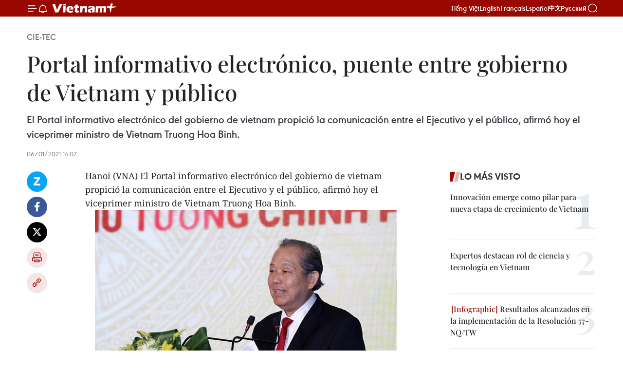

--- FILE ---
content_type: text/html;charset=utf-8
request_url: https://es.vietnamplus.vn/portal-informativo-electronico-puente-entre-gobierno-de-vietnam-y-publico-post131198.vnp
body_size: 22168
content:
<!DOCTYPE html> <html lang="es" class="es"> <head> <title>Portal informativo electrónico, puente entre gobierno de Vietnam y público | Vietnam+ (VietnamPlus)</title> <meta name="description" content="El Portal informativo electrónico del gobierno de vietnam propició la comunicación entre el Ejecutivo y el público, afirmó hoy el viceprimer ministro de Vietnam Truong Hoa Binh. "/> <meta name="keywords" content=""/> <meta name="news_keywords" content=""/> <meta http-equiv="Content-Type" content="text/html; charset=utf-8" /> <meta http-equiv="X-UA-Compatible" content="IE=edge"/> <meta http-equiv="refresh" content="1800" /> <meta name="revisit-after" content="1 days" /> <meta name="viewport" content="width=device-width, initial-scale=1"> <meta http-equiv="content-language" content="vi" /> <meta name="format-detection" content="telephone=no"/> <meta name="format-detection" content="address=no"/> <meta name="apple-mobile-web-app-capable" content="yes"> <meta name="apple-mobile-web-app-status-bar-style" content="black"> <meta name="apple-mobile-web-app-title" content="Vietnam+ (VietnamPlus)"/> <meta name="referrer" content="no-referrer-when-downgrade"/> <link rel="shortcut icon" href="https://media.vietnamplus.vn/assets/web/styles/img/favicon.ico" type="image/x-icon" /> <link rel="preconnect" href="https://media.vietnamplus.vn"/> <link rel="dns-prefetch" href="https://media.vietnamplus.vn"/> <link rel="preconnect" href="//www.google-analytics.com" /> <link rel="preconnect" href="//www.googletagmanager.com" /> <link rel="preconnect" href="//stc.za.zaloapp.com" /> <link rel="preconnect" href="//fonts.googleapis.com" /> <link rel="preconnect" href="//pagead2.googlesyndication.com"/> <link rel="preconnect" href="//tpc.googlesyndication.com"/> <link rel="preconnect" href="//securepubads.g.doubleclick.net"/> <link rel="preconnect" href="//accounts.google.com"/> <link rel="preconnect" href="//adservice.google.com"/> <link rel="preconnect" href="//adservice.google.com.vn"/> <link rel="preconnect" href="//www.googletagservices.com"/> <link rel="preconnect" href="//partner.googleadservices.com"/> <link rel="preconnect" href="//tpc.googlesyndication.com"/> <link rel="preconnect" href="//za.zdn.vn"/> <link rel="preconnect" href="//sp.zalo.me"/> <link rel="preconnect" href="//connect.facebook.net"/> <link rel="preconnect" href="//www.facebook.com"/> <link rel="dns-prefetch" href="//www.google-analytics.com" /> <link rel="dns-prefetch" href="//www.googletagmanager.com" /> <link rel="dns-prefetch" href="//stc.za.zaloapp.com" /> <link rel="dns-prefetch" href="//fonts.googleapis.com" /> <link rel="dns-prefetch" href="//pagead2.googlesyndication.com"/> <link rel="dns-prefetch" href="//tpc.googlesyndication.com"/> <link rel="dns-prefetch" href="//securepubads.g.doubleclick.net"/> <link rel="dns-prefetch" href="//accounts.google.com"/> <link rel="dns-prefetch" href="//adservice.google.com"/> <link rel="dns-prefetch" href="//adservice.google.com.vn"/> <link rel="dns-prefetch" href="//www.googletagservices.com"/> <link rel="dns-prefetch" href="//partner.googleadservices.com"/> <link rel="dns-prefetch" href="//tpc.googlesyndication.com"/> <link rel="dns-prefetch" href="//za.zdn.vn"/> <link rel="dns-prefetch" href="//sp.zalo.me"/> <link rel="dns-prefetch" href="//connect.facebook.net"/> <link rel="dns-prefetch" href="//www.facebook.com"/> <link rel="dns-prefetch" href="//graph.facebook.com"/> <link rel="dns-prefetch" href="//static.xx.fbcdn.net"/> <link rel="dns-prefetch" href="//staticxx.facebook.com"/> <script> var cmsConfig = { domainDesktop: 'https://es.vietnamplus.vn', domainMobile: 'https://es.vietnamplus.vn', domainApi: 'https://es-api.vietnamplus.vn', domainStatic: 'https://media.vietnamplus.vn', domainLog: 'https://es-log.vietnamplus.vn', googleAnalytics: 'G\-TGHDMM2RPP', siteId: 0, pageType: 1, objectId: 131198, adsZone: 366, allowAds: true, adsLazy: true, antiAdblock: true, }; if (window.location.protocol !== 'https:' && window.location.hostname.indexOf('vietnamplus.vn') !== -1) { window.location = 'https://' + window.location.hostname + window.location.pathname + window.location.hash; } var USER_AGENT=window.navigator&&(window.navigator.userAgent||window.navigator.vendor)||window.opera||"",IS_MOBILE=/Android|webOS|iPhone|iPod|BlackBerry|Windows Phone|IEMobile|Mobile Safari|Opera Mini/i.test(USER_AGENT),IS_REDIRECT=!1;function setCookie(e,o,i){var n=new Date,i=(n.setTime(n.getTime()+24*i*60*60*1e3),"expires="+n.toUTCString());document.cookie=e+"="+o+"; "+i+";path=/;"}function getCookie(e){var o=document.cookie.indexOf(e+"="),i=o+e.length+1;return!o&&e!==document.cookie.substring(0,e.length)||-1===o?null:(-1===(e=document.cookie.indexOf(";",i))&&(e=document.cookie.length),unescape(document.cookie.substring(i,e)))}IS_MOBILE&&getCookie("isDesktop")&&(setCookie("isDesktop",1,-1),window.location=window.location.pathname.replace(".amp", ".vnp")+window.location.search,IS_REDIRECT=!0); </script> <script> if(USER_AGENT && USER_AGENT.indexOf("facebot") <= 0 && USER_AGENT.indexOf("facebookexternalhit") <= 0) { var query = ''; var hash = ''; if (window.location.search) query = window.location.search; if (window.location.hash) hash = window.location.hash; var canonicalUrl = 'https://es.vietnamplus.vn/portal-informativo-electronico-puente-entre-gobierno-de-vietnam-y-publico-post131198.vnp' + query + hash ; var curUrl = decodeURIComponent(window.location.href); if(!location.port && canonicalUrl.startsWith("http") && curUrl != canonicalUrl){ window.location.replace(canonicalUrl); } } </script> <meta property="fb:pages" content="120834779440" /> <meta property="fb:app_id" content="1960985707489919" /> <meta name="author" content="Vietnam+ (VietnamPlus)" /> <meta name="copyright" content="Copyright © 2026 by Vietnam+ (VietnamPlus)" /> <meta name="RATING" content="GENERAL" /> <meta name="GENERATOR" content="Vietnam+ (VietnamPlus)" /> <meta content="Vietnam+ (VietnamPlus)" itemprop="sourceOrganization" name="source"/> <meta content="news" itemprop="genre" name="medium"/> <meta name="robots" content="noarchive, max-image-preview:large, index, follow" /> <meta name="GOOGLEBOT" content="noarchive, max-image-preview:large, index, follow" /> <link rel="canonical" href="https://es.vietnamplus.vn/portal-informativo-electronico-puente-entre-gobierno-de-vietnam-y-publico-post131198.vnp" /> <meta property="og:site_name" content="Vietnam+ (VietnamPlus)"/> <meta property="og:rich_attachment" content="true"/> <meta property="og:type" content="article"/> <meta property="og:url" content="https://es.vietnamplus.vn/portal-informativo-electronico-puente-entre-gobierno-de-vietnam-y-publico-post131198.vnp"/> <meta property="og:image" content="https://mediaes.vietnamplus.vn/images/70bfeb50a942ce45c8e8249230c63867ced5ff4248c9529ad1c14b7c7e51b44107291aa6f1e0b28a801b38fea704a3b733f2176847781f6ab3ecdb1beaf23cffdbf4f76d0fec49e9f83a3613c76bbde5/0601chinhphu1.jpg.webp"/> <meta property="og:image:width" content="1200"/> <meta property="og:image:height" content="630"/> <meta property="og:title" content="Portal informativo electrónico, puente entre gobierno de Vietnam y público "/> <meta property="og:description" content="El Portal informativo electrónico del gobierno de vietnam propició la comunicación entre el Ejecutivo y el público, afirmó hoy el viceprimer ministro de Vietnam Truong Hoa Binh. "/> <meta name="twitter:card" value="summary"/> <meta name="twitter:url" content="https://es.vietnamplus.vn/portal-informativo-electronico-puente-entre-gobierno-de-vietnam-y-publico-post131198.vnp"/> <meta name="twitter:title" content="Portal informativo electrónico, puente entre gobierno de Vietnam y público "/> <meta name="twitter:description" content="El Portal informativo electrónico del gobierno de vietnam propició la comunicación entre el Ejecutivo y el público, afirmó hoy el viceprimer ministro de Vietnam Truong Hoa Binh. "/> <meta name="twitter:image" content="https://mediaes.vietnamplus.vn/images/70bfeb50a942ce45c8e8249230c63867ced5ff4248c9529ad1c14b7c7e51b44107291aa6f1e0b28a801b38fea704a3b733f2176847781f6ab3ecdb1beaf23cffdbf4f76d0fec49e9f83a3613c76bbde5/0601chinhphu1.jpg.webp"/> <meta name="twitter:site" content="@Vietnam+ (VietnamPlus)"/> <meta name="twitter:creator" content="@Vietnam+ (VietnamPlus)"/> <meta property="article:publisher" content="https://www.facebook.com/VietnamPlus" /> <meta property="article:tag" content=""/> <meta property="article:section" content="Cie-Tec" /> <meta property="article:published_time" content="2021-01-06T21:07:00+0700"/> <meta property="article:modified_time" content="2021-01-06T21:10:16+0700"/> <script type="application/ld+json"> { "@context": "http://schema.org", "@type": "Organization", "name": "Vietnam+ (VietnamPlus)", "url": "https://es.vietnamplus.vn", "logo": "https://media.vietnamplus.vn/assets/web/styles/img/logo.png", "foundingDate": "2008", "founders": [ { "@type": "Person", "name": "Thông tấn xã Việt Nam (TTXVN)" } ], "address": [ { "@type": "PostalAddress", "streetAddress": "Số 05 Lý Thường Kiệt - Hà Nội - Việt Nam", "addressLocality": "Hà Nội City", "addressRegion": "Northeast", "postalCode": "100000", "addressCountry": "VNM" } ], "contactPoint": [ { "@type": "ContactPoint", "telephone": "+84-243-941-1349", "contactType": "customer service" }, { "@type": "ContactPoint", "telephone": "+84-243-941-1348", "contactType": "customer service" } ], "sameAs": [ "https://www.facebook.com/VietnamPlus", "https://www.tiktok.com/@vietnamplus", "https://twitter.com/vietnamplus", "https://www.youtube.com/c/BaoVietnamPlus" ] } </script> <script type="application/ld+json"> { "@context" : "https://schema.org", "@type" : "WebSite", "name": "Vietnam+ (VietnamPlus)", "url": "https://es.vietnamplus.vn", "alternateName" : "Báo điện tử VIETNAMPLUS, Cơ quan của Thông tấn xã Việt Nam (TTXVN)", "potentialAction": { "@type": "SearchAction", "target": { "@type": "EntryPoint", "urlTemplate": "https://es.vietnamplus.vn/search/?q={search_term_string}" }, "query-input": "required name=search_term_string" } } </script> <script type="application/ld+json"> { "@context":"http://schema.org", "@type":"BreadcrumbList", "itemListElement":[ { "@type":"ListItem", "position":1, "item":{ "@id":"https://es.vietnamplus.vn/cie-tec/", "name":"Cie-Tec" } } ] } </script> <script type="application/ld+json"> { "@context": "http://schema.org", "@type": "NewsArticle", "mainEntityOfPage":{ "@type":"WebPage", "@id":"https://es.vietnamplus.vn/portal-informativo-electronico-puente-entre-gobierno-de-vietnam-y-publico-post131198.vnp" }, "headline": "Portal informativo electrónico, puente entre gobierno de Vietnam y público", "description": "El Portal informativo electrónico del gobierno de vietnam propició la comunicación entre el Ejecutivo y el público, afirmó hoy el viceprimer ministro de Vietnam Truong Hoa Binh.", "image": { "@type": "ImageObject", "url": "https://mediaes.vietnamplus.vn/images/70bfeb50a942ce45c8e8249230c63867ced5ff4248c9529ad1c14b7c7e51b44107291aa6f1e0b28a801b38fea704a3b733f2176847781f6ab3ecdb1beaf23cffdbf4f76d0fec49e9f83a3613c76bbde5/0601chinhphu1.jpg.webp", "width" : 1200, "height" : 675 }, "datePublished": "2021-01-06T21:07:00+0700", "dateModified": "2021-01-06T21:10:16+0700", "author": { "@type": "Person", "name": "" }, "publisher": { "@type": "Organization", "name": "Vietnam+ (VietnamPlus)", "logo": { "@type": "ImageObject", "url": "https://media.vietnamplus.vn/assets/web/styles/img/logo.png" } } } </script> <link rel="preload" href="https://media.vietnamplus.vn/assets/web/styles/css/main.min-1.0.14.css" as="style"> <link rel="preload" href="https://media.vietnamplus.vn/assets/web/js/main.min-1.0.33.js" as="script"> <link rel="preload" href="https://media.vietnamplus.vn/assets/web/js/detail.min-1.0.15.js" as="script"> <link rel="preload" href="https://common.mcms.one/assets/styles/css/vietnamplus-1.0.0.css" as="style"> <link rel="stylesheet" href="https://common.mcms.one/assets/styles/css/vietnamplus-1.0.0.css"> <link id="cms-style" rel="stylesheet" href="https://media.vietnamplus.vn/assets/web/styles/css/main.min-1.0.14.css"> <script type="text/javascript"> var _metaOgUrl = 'https://es.vietnamplus.vn/portal-informativo-electronico-puente-entre-gobierno-de-vietnam-y-publico-post131198.vnp'; var page_title = document.title; var tracked_url = window.location.pathname + window.location.search + window.location.hash; var cate_path = 'cie-tec'; if (cate_path.length > 0) { tracked_url = "/" + cate_path + tracked_url; } </script> <script async="" src="https://www.googletagmanager.com/gtag/js?id=G-TGHDMM2RPP"></script> <script> window.dataLayer = window.dataLayer || []; function gtag(){dataLayer.push(arguments);} gtag('js', new Date()); gtag('config', 'G-TGHDMM2RPP', {page_path: tracked_url}); </script> <script>window.dataLayer = window.dataLayer || [];dataLayer.push({'pageCategory': '/cie\-tec'});</script> <script> window.dataLayer = window.dataLayer || []; dataLayer.push({ 'event': 'Pageview', 'articleId': '131198', 'articleTitle': 'Portal informativo electrónico, puente entre gobierno de Vietnam y público ', 'articleCategory': 'Cie-Tec', 'articleAlowAds': true, 'articleType': 'detail', 'articlePublishDate': '2021-01-06T21:07:00+0700', 'articleThumbnail': 'https://mediaes.vietnamplus.vn/images/70bfeb50a942ce45c8e8249230c63867ced5ff4248c9529ad1c14b7c7e51b44107291aa6f1e0b28a801b38fea704a3b733f2176847781f6ab3ecdb1beaf23cffdbf4f76d0fec49e9f83a3613c76bbde5/0601chinhphu1.jpg.webp', 'articleShortUrl': 'https://es.vietnamplus.vn/portal-informativo-electronico-puente-entre-gobierno-de-vietnam-y-publico-post131198.vnp', 'articleFullUrl': 'https://es.vietnamplus.vn/portal-informativo-electronico-puente-entre-gobierno-de-vietnam-y-publico-post131198.vnp', }); </script> <script type='text/javascript'> gtag('event', 'article_page',{ 'articleId': '131198', 'articleTitle': 'Portal informativo electrónico, puente entre gobierno de Vietnam y público ', 'articleCategory': 'Cie-Tec', 'articleAlowAds': true, 'articleType': 'detail', 'articlePublishDate': '2021-01-06T21:07:00+0700', 'articleThumbnail': 'https://mediaes.vietnamplus.vn/images/70bfeb50a942ce45c8e8249230c63867ced5ff4248c9529ad1c14b7c7e51b44107291aa6f1e0b28a801b38fea704a3b733f2176847781f6ab3ecdb1beaf23cffdbf4f76d0fec49e9f83a3613c76bbde5/0601chinhphu1.jpg.webp', 'articleShortUrl': 'https://es.vietnamplus.vn/portal-informativo-electronico-puente-entre-gobierno-de-vietnam-y-publico-post131198.vnp', 'articleFullUrl': 'https://es.vietnamplus.vn/portal-informativo-electronico-puente-entre-gobierno-de-vietnam-y-publico-post131198.vnp', }); </script> <script>(function(w,d,s,l,i){w[l]=w[l]||[];w[l].push({'gtm.start': new Date().getTime(),event:'gtm.js'});var f=d.getElementsByTagName(s)[0], j=d.createElement(s),dl=l!='dataLayer'?'&l='+l:'';j.async=true;j.src= 'https://www.googletagmanager.com/gtm.js?id='+i+dl;f.parentNode.insertBefore(j,f); })(window,document,'script','dataLayer','GTM-5WM58F3N');</script> <script type="text/javascript"> !function(){"use strict";function e(e){var t=!(arguments.length>1&&void 0!==arguments[1])||arguments[1],c=document.createElement("script");c.src=e,t?c.type="module":(c.async=!0,c.type="text/javascript",c.setAttribute("nomodule",""));var n=document.getElementsByTagName("script")[0];n.parentNode.insertBefore(c,n)}!function(t,c){!function(t,c,n){var a,o,r;n.accountId=c,null!==(a=t.marfeel)&&void 0!==a||(t.marfeel={}),null!==(o=(r=t.marfeel).cmd)&&void 0!==o||(r.cmd=[]),t.marfeel.config=n;var i="https://sdk.mrf.io/statics";e("".concat(i,"/marfeel-sdk.js?id=").concat(c),!0),e("".concat(i,"/marfeel-sdk.es5.js?id=").concat(c),!1)}(t,c,arguments.length>2&&void 0!==arguments[2]?arguments[2]:{})}(window,2272,{} )}(); </script> <script async src="https://sp.zalo.me/plugins/sdk.js"></script> </head> <body class="detail-page"> <div id="sdaWeb_SdaMasthead" class="rennab rennab-top" data-platform="1" data-position="Web_SdaMasthead"> </div> <header class=" site-header"> <div class="sticky"> <div class="container"> <i class="ic-menu"></i> <i class="ic-bell"></i> <div id="header-news" class="pick-news hidden" data-source="header-latest-news"></div> <a class="small-logo" href="/" title="Vietnam+ (VietnamPlus)">Vietnam+ (VietnamPlus)</a> <ul class="menu"> <li> <a href="https://www.vietnamplus.vn" title="Tiếng Việt" target="_blank">Tiếng Việt</a> </li> <li> <a href="https://en.vietnamplus.vn" title="English" target="_blank" rel="nofollow">English</a> </li> <li> <a href="https://fr.vietnamplus.vn" title="Français" target="_blank" rel="nofollow">Français</a> </li> <li> <a href="https://es.vietnamplus.vn" title="Español" target="_blank" rel="nofollow">Español</a> </li> <li> <a href="https://zh.vietnamplus.vn" title="中文" target="_blank" rel="nofollow">中文</a> </li> <li> <a href="https://ru.vietnamplus.vn" title="Русский" target="_blank" rel="nofollow">Русский</a> </li> </ul> <div class="search-wrapper"> <i class="ic-search"></i> <input type="text" class="search txtsearch" placeholder="Palabra clave"> </div> </div> </div> </header> <div class="site-body"> <div id="sdaWeb_SdaBackground" class="rennab " data-platform="1" data-position="Web_SdaBackground"> </div> <div class="container"> <div class="breadcrumb breadcrumb-detail"> <h2 class="main"> <a href="https://es.vietnamplus.vn/cie-tec/" title="Cie-Tec" class="active">Cie-Tec</a> </h2> </div> <div id="sdaWeb_SdaTop" class="rennab " data-platform="1" data-position="Web_SdaTop"> </div> <div class="article"> <h1 class="article__title cms-title "> Portal informativo electrónico, puente entre gobierno de Vietnam y público </h1> <div class="article__sapo cms-desc"> El Portal informativo electrónico del gobierno de vietnam propició la comunicación entre el Ejecutivo y el público, afirmó hoy el viceprimer ministro de Vietnam Truong Hoa Binh. </div> <div id="sdaWeb_SdaArticleAfterSapo" class="rennab " data-platform="1" data-position="Web_SdaArticleAfterSapo"> </div> <div class="article__meta"> <time class="time" datetime="2021-01-06T21:07:00+0700" data-time="1609942020" data-friendly="false">miércoles, enero 06, 2021 21:07</time> <meta class="cms-date" itemprop="datePublished" content="2021-01-06T21:07:00+0700"> </div> <div class="col"> <div class="main-col content-col"> <div class="article__body zce-content-body cms-body" itemprop="articleBody"> <div class="social-pin sticky article__social"> <a href="javascript:void(0);" class="zl zalo-share-button" title="Zalo" data-href="https://es.vietnamplus.vn/portal-informativo-electronico-puente-entre-gobierno-de-vietnam-y-publico-post131198.vnp" data-oaid="4486284411240520426" data-layout="1" data-color="blue" data-customize="true">Zalo</a> <a href="javascript:void(0);" class="item fb" data-href="https://es.vietnamplus.vn/portal-informativo-electronico-puente-entre-gobierno-de-vietnam-y-publico-post131198.vnp" data-rel="facebook" title="Facebook">Facebook</a> <a href="javascript:void(0);" class="item tw" data-href="https://es.vietnamplus.vn/portal-informativo-electronico-puente-entre-gobierno-de-vietnam-y-publico-post131198.vnp" data-rel="twitter" title="Twitter">Twitter</a> <a href="javascript:void(0);" class="bookmark sendbookmark hidden" onclick="ME.sendBookmark(this, 131198);" data-id="131198" title="Marcador">Marcador</a> <a href="javascript:void(0);" class="print sendprint" title="Print" data-href="/print-131198.html">Imprimir</a> <a href="javascript:void(0);" class="item link" data-href="https://es.vietnamplus.vn/portal-informativo-electronico-puente-entre-gobierno-de-vietnam-y-publico-post131198.vnp" data-rel="copy" title="Copy link">Copy link</a> </div> <div class="ExternalClass0E737C2B98794DF58C185894CF7678F1"> <p>Hanoi (VNA) El Portal informativo electrónico del gobierno de vietnam propició la comunicación entre el Ejecutivo y el público, afirmó hoy el viceprimer ministro de Vietnam Truong Hoa Binh.&nbsp;</p> <div class="article-photo"> <a href="/Uploaded_ES/sxtt/2021_01_06/0601chinhphu1.jpg" rel="nofollow" target="_blank"><img alt="Portal informativo electrónico, puente entre gobierno de Vietnam y público ảnh 1" src="[data-uri]" class="lazyload cms-photo" data-large-src="https://mediaes.vietnamplus.vn/images/cca9a6d80f13ff15464f9e771e0cc483a6880c937d5a8dca40886110b41102960e9a828ee0362f67a6310f9c87f286dc0e07610cb27ee045c97bc9a3b61ce08a/0601chinhphu1.jpg" data-src="https://mediaes.vietnamplus.vn/images/84319463aa2c360cddad20a093c0aba39558c0448df133171f22c0e0783b5719d9504560ecee87e376f4ac90f4103ea7fef81d61bba2ed05d6a1bfcf005dc4a0/0601chinhphu1.jpg" title="Portal informativo electrónico, puente entre gobierno de Vietnam y público ảnh 1"></a><span>El viceprimer ministro Truong Hoa Binh. (Fuente: VNA)</span> </div> <p>Durante un acto conmemorativo por el XV aniversario de la conexión del Portal al internet, Hoa Binh aseguró que ese sistema redujo la distancia entre el gobierno y los vietnamitas dentro y fuera del país, así como los empresarios e inversores, siendo un canal informativo importante que enriquece los conocimientos de amigos de otros países sobre la nación indochina.&nbsp;</p> <p>Además de divulgar informaciones y documentos oficiales del gobierno, el Portal también ofreció propuestas e iniciativas prácticas al Ejecutivo, añadió.</p> <p>Al evaluar que el 2021 será un año repleto de tanto oportunidades como desafíos para Vietnam, el vicepremier pidió renovar constantemente el Portal mediante el impulso de la aplicación tecnológica, en aras de consolidar su papel como la agencia informativa oficial del gobierno en internet.&nbsp;</p> <p>También propuso que el Portal continúe recopilando la retroalimentación del público sobre las labores del Ejecutivo, participando en la construcción del gobierno electrónico y divulgando informaciones sobre las actividades de la administración nacional a connacionales y la comunidad internacional.</p> <div class="article-photo"> <a href="/Uploaded_ES/sxtt/2021_01_06/0601chinhphu2.jpg" rel="nofollow" target="_blank"><img alt="Portal informativo electrónico, puente entre gobierno de Vietnam y público ảnh 2" src="[data-uri]" class="lazyload cms-photo" data-large-src="https://mediaes.vietnamplus.vn/images/cca9a6d80f13ff15464f9e771e0cc483a6880c937d5a8dca40886110b41102967a12c6539902317155ed7aaea5a08e650e07610cb27ee045c97bc9a3b61ce08a/0601chinhphu2.jpg" data-src="https://mediaes.vietnamplus.vn/images/84319463aa2c360cddad20a093c0aba39558c0448df133171f22c0e0783b5719b396de0023b335843ca589051b470ba7fef81d61bba2ed05d6a1bfcf005dc4a0/0601chinhphu2.jpg" title="Portal informativo electrónico, puente entre gobierno de Vietnam y público ảnh 2"></a><span>El vicepremier Hoa Binh presenta el diploma de mérito otorgado por el primer ministro al Portal informativo electrónico del gobierno. (Fuente: VNA)</span> </div> <p>El director general del Portal, Nguyen Hong Sam, afirmó que ese sistema sirvió como el puente más corto que conecta el gobierno con los pobladores y las empresas.</p> <p>Especialmente, anotó, se impulsó la aplicación de tecnología en la divulgación de informaciones, especialmente en las redes sociales. El fanpage del gobierno cuenta con casi 1,4 millones de seguidores, y particularmente, sus publicaciones relacionadas con el COVID-19 atrajo decenas de millones de reacciones.&nbsp;</p> <p>En la ocasión, se presentaron la aplicación celular del Portal informativo y del Periódico electrónicos del gobierno./. <br><br></p>
</div> <div class="article__source"> <div class="source"> <span class="name">VNA</span> </div> </div> <div id="sdaWeb_SdaArticleAfterBody" class="rennab " data-platform="1" data-position="Web_SdaArticleAfterBody"> </div> </div> <div id="sdaWeb_SdaArticleAfterTag" class="rennab " data-platform="1" data-position="Web_SdaArticleAfterTag"> </div> <div class="wrap-social"> <div class="social-pin article__social"> <a href="javascript:void(0);" class="zl zalo-share-button" title="Zalo" data-href="https://es.vietnamplus.vn/portal-informativo-electronico-puente-entre-gobierno-de-vietnam-y-publico-post131198.vnp" data-oaid="4486284411240520426" data-layout="1" data-color="blue" data-customize="true">Zalo</a> <a href="javascript:void(0);" class="item fb" data-href="https://es.vietnamplus.vn/portal-informativo-electronico-puente-entre-gobierno-de-vietnam-y-publico-post131198.vnp" data-rel="facebook" title="Facebook">Facebook</a> <a href="javascript:void(0);" class="item tw" data-href="https://es.vietnamplus.vn/portal-informativo-electronico-puente-entre-gobierno-de-vietnam-y-publico-post131198.vnp" data-rel="twitter" title="Twitter">Twitter</a> <a href="javascript:void(0);" class="bookmark sendbookmark hidden" onclick="ME.sendBookmark(this, 131198);" data-id="131198" title="Marcador">Marcador</a> <a href="javascript:void(0);" class="print sendprint" title="Print" data-href="/print-131198.html">Imprimir</a> <a href="javascript:void(0);" class="item link" data-href="https://es.vietnamplus.vn/portal-informativo-electronico-puente-entre-gobierno-de-vietnam-y-publico-post131198.vnp" data-rel="copy" title="Copy link">Copy link</a> </div> <a href="https://news.google.com/publications/CAAqBwgKMN-18wowlLWFAw?hl=vi&gl=VN&ceid=VN%3Avi" class="google-news" target="_blank" title="Google News">Seguir VietnamPlus</a> </div> <div id="sdaWeb_SdaArticleAfterBody1" class="rennab " data-platform="1" data-position="Web_SdaArticleAfterBody1"> </div> <div id="sdaWeb_SdaArticleAfterBody2" class="rennab " data-platform="1" data-position="Web_SdaArticleAfterBody2"> </div> <div class="timeline secondary"> <h3 class="box-heading"> <a href="https://es.vietnamplus.vn/cie-tec/" title="Cie-Tec" class="title"> Ver más </a> </h3> <div class="box-content content-list" data-source="recommendation-366"> <article class="story" data-id="231326"> <figure class="story__thumb"> <a class="cms-link" href="https://es.vietnamplus.vn/vietnam-y-la-onu-refuerzan-cooperacion-en-gobernanza-tecnologica-global-post231326.vnp" title="Vietnam y la ONU refuerzan cooperación en gobernanza tecnológica global"> <img class="lazyload" src="[data-uri]" data-src="https://mediaes.vietnamplus.vn/images/10b35e7ea1400aaa9dc54a12ae7fa3dc86efd34fe880376867d60a9012a171e8deacef72d02ef48ca8b3a4fb34400c2ddbf4f76d0fec49e9f83a3613c76bbde5/hoang-giang.jpg.webp" data-srcset="https://mediaes.vietnamplus.vn/images/10b35e7ea1400aaa9dc54a12ae7fa3dc86efd34fe880376867d60a9012a171e8deacef72d02ef48ca8b3a4fb34400c2ddbf4f76d0fec49e9f83a3613c76bbde5/hoang-giang.jpg.webp 1x, https://mediaes.vietnamplus.vn/images/5aea9544c4e23fb9a0759c3a0d478a6b86efd34fe880376867d60a9012a171e8deacef72d02ef48ca8b3a4fb34400c2ddbf4f76d0fec49e9f83a3613c76bbde5/hoang-giang.jpg.webp 2x" alt="El vicecanciller vietnamita Dang Hoang Giang y Amandeep Singh Gill, subsecretario general de las Naciones Unidas (ONU) y enviado especial para la Tecnología (Foto: VNA)"> <noscript><img src="https://mediaes.vietnamplus.vn/images/10b35e7ea1400aaa9dc54a12ae7fa3dc86efd34fe880376867d60a9012a171e8deacef72d02ef48ca8b3a4fb34400c2ddbf4f76d0fec49e9f83a3613c76bbde5/hoang-giang.jpg.webp" srcset="https://mediaes.vietnamplus.vn/images/10b35e7ea1400aaa9dc54a12ae7fa3dc86efd34fe880376867d60a9012a171e8deacef72d02ef48ca8b3a4fb34400c2ddbf4f76d0fec49e9f83a3613c76bbde5/hoang-giang.jpg.webp 1x, https://mediaes.vietnamplus.vn/images/5aea9544c4e23fb9a0759c3a0d478a6b86efd34fe880376867d60a9012a171e8deacef72d02ef48ca8b3a4fb34400c2ddbf4f76d0fec49e9f83a3613c76bbde5/hoang-giang.jpg.webp 2x" alt="El vicecanciller vietnamita Dang Hoang Giang y Amandeep Singh Gill, subsecretario general de las Naciones Unidas (ONU) y enviado especial para la Tecnología (Foto: VNA)" class="image-fallback"></noscript> </a> </figure> <h2 class="story__heading" data-tracking="231326"> <a class=" cms-link" href="https://es.vietnamplus.vn/vietnam-y-la-onu-refuerzan-cooperacion-en-gobernanza-tecnologica-global-post231326.vnp" title="Vietnam y la ONU refuerzan cooperación en gobernanza tecnológica global"> Vietnam y la ONU refuerzan cooperación en gobernanza tecnológica global </a> </h2> <time class="time" datetime="2026-01-17T15:39:19+0700" data-time="1768639159"> 17/01/2026 15:39 </time> <div class="story__summary story__shorten"> <p>En un encuentro en Hanoi, el vicecanciller Dang Hoang Giang y el subsecretario de la ONU Amandeep Singh Gill acordaron promover una gobernanza tecnológica inclusiva y segura, y la cooperación en inteligencia artificial.</p> </div> </article> <article class="story" data-id="231321"> <figure class="story__thumb"> <a class="cms-link" href="https://es.vietnamplus.vn/vietnam-y-onu-intensifican-cooperacion-en-transformacion-digital-y-ciberseguridad-post231321.vnp" title="Vietnam y ONU intensifican cooperación en transformación digital y ciberseguridad"> <img class="lazyload" src="[data-uri]" data-src="https://mediaes.vietnamplus.vn/images/08d6e2591940e2cafa2768324419a395ab1f6f379e5cd3fc8f19995f1985013710d02ce7cfebe102a4cd74b22ca569ef81e4bcb427ae282580bbef04a0e02785/luong-tam-quang.jpg.webp" data-srcset="https://mediaes.vietnamplus.vn/images/08d6e2591940e2cafa2768324419a395ab1f6f379e5cd3fc8f19995f1985013710d02ce7cfebe102a4cd74b22ca569ef81e4bcb427ae282580bbef04a0e02785/luong-tam-quang.jpg.webp 1x, https://mediaes.vietnamplus.vn/images/3973adb3d112c9d066e2764ecec202f1ab1f6f379e5cd3fc8f19995f1985013710d02ce7cfebe102a4cd74b22ca569ef81e4bcb427ae282580bbef04a0e02785/luong-tam-quang.jpg.webp 2x" alt="El general Luong Tam Quang, ministro de Seguridad Pública de Vietnam, recibe a Amandeep Singh Gill, secretario general adjunto de las Naciones Unidas (ONU) y enviado especial para la Tecnología. (Fuente: VNA)"> <noscript><img src="https://mediaes.vietnamplus.vn/images/08d6e2591940e2cafa2768324419a395ab1f6f379e5cd3fc8f19995f1985013710d02ce7cfebe102a4cd74b22ca569ef81e4bcb427ae282580bbef04a0e02785/luong-tam-quang.jpg.webp" srcset="https://mediaes.vietnamplus.vn/images/08d6e2591940e2cafa2768324419a395ab1f6f379e5cd3fc8f19995f1985013710d02ce7cfebe102a4cd74b22ca569ef81e4bcb427ae282580bbef04a0e02785/luong-tam-quang.jpg.webp 1x, https://mediaes.vietnamplus.vn/images/3973adb3d112c9d066e2764ecec202f1ab1f6f379e5cd3fc8f19995f1985013710d02ce7cfebe102a4cd74b22ca569ef81e4bcb427ae282580bbef04a0e02785/luong-tam-quang.jpg.webp 2x" alt="El general Luong Tam Quang, ministro de Seguridad Pública de Vietnam, recibe a Amandeep Singh Gill, secretario general adjunto de las Naciones Unidas (ONU) y enviado especial para la Tecnología. (Fuente: VNA)" class="image-fallback"></noscript> </a> </figure> <h2 class="story__heading" data-tracking="231321"> <a class=" cms-link" href="https://es.vietnamplus.vn/vietnam-y-onu-intensifican-cooperacion-en-transformacion-digital-y-ciberseguridad-post231321.vnp" title="Vietnam y ONU intensifican cooperación en transformación digital y ciberseguridad"> Vietnam y ONU intensifican cooperación en transformación digital y ciberseguridad </a> </h2> <time class="time" datetime="2026-01-16T22:14:59+0700" data-time="1768576499"> 16/01/2026 22:14 </time> <div class="story__summary story__shorten"> <p>Vietnam y la ONU acordaron fortalecer la cooperación en transformación digital, IA, ciberseguridad y ciencia y tecnología durante reuniones en Hanoi.</p> </div> </article> <article class="story" data-id="231319"> <figure class="story__thumb"> <a class="cms-link" href="https://es.vietnamplus.vn/grupo-surcoreano-impulsa-la-integracion-de-empresas-vietnamitas-a-su-cadena-de-produccion-post231319.vnp" title="Grupo surcoreano impulsa la integración de empresas vietnamitas a su cadena de producción"> <img class="lazyload" src="[data-uri]" data-src="https://mediaes.vietnamplus.vn/images/[base64]/z743719855418295ce701478db9fcd702712e5e5560a69-1768555387671242193462.jpg.webp" data-srcset="https://mediaes.vietnamplus.vn/images/[base64]/z743719855418295ce701478db9fcd702712e5e5560a69-1768555387671242193462.jpg.webp 1x, https://mediaes.vietnamplus.vn/images/[base64]/z743719855418295ce701478db9fcd702712e5e5560a69-1768555387671242193462.jpg.webp 2x" alt="El viceprimer ministro de Vietnam Nguyen Chi Dung, en la sesión de trabajo con el Grupo Seoul Semiconductor. (Fuente: VNA)"> <noscript><img src="https://mediaes.vietnamplus.vn/images/[base64]/z743719855418295ce701478db9fcd702712e5e5560a69-1768555387671242193462.jpg.webp" srcset="https://mediaes.vietnamplus.vn/images/[base64]/z743719855418295ce701478db9fcd702712e5e5560a69-1768555387671242193462.jpg.webp 1x, https://mediaes.vietnamplus.vn/images/[base64]/z743719855418295ce701478db9fcd702712e5e5560a69-1768555387671242193462.jpg.webp 2x" alt="El viceprimer ministro de Vietnam Nguyen Chi Dung, en la sesión de trabajo con el Grupo Seoul Semiconductor. (Fuente: VNA)" class="image-fallback"></noscript> </a> </figure> <h2 class="story__heading" data-tracking="231319"> <a class=" cms-link" href="https://es.vietnamplus.vn/grupo-surcoreano-impulsa-la-integracion-de-empresas-vietnamitas-a-su-cadena-de-produccion-post231319.vnp" title="Grupo surcoreano impulsa la integración de empresas vietnamitas a su cadena de producción"> Grupo surcoreano impulsa la integración de empresas vietnamitas a su cadena de producción </a> </h2> <time class="time" datetime="2026-01-16T21:53:02+0700" data-time="1768575182"> 16/01/2026 21:53 </time> <div class="story__summary story__shorten"> <p>El viceprimer ministro Nguyen Chi Dung instó a Seoul Semiconductor a expandir inversiones en Vietnam y reforzar la cooperación en semiconductores y formación de talento.</p> </div> </article> <article class="story" data-id="231314"> <figure class="story__thumb"> <a class="cms-link" href="https://es.vietnamplus.vn/vietnam-y-singapur-promueven-cooperacion-en-5g-e-inteligencia-artificial-en-asean-post231314.vnp" title="Vietnam y Singapur promueven cooperación en 5G e inteligencia artificial en ASEAN"> <img class="lazyload" src="[data-uri]" data-src="https://mediaes.vietnamplus.vn/images/c3702b02bb09db70091b36380ed14d7084cb0d8234d394a3a456810012503d8e2e233f0076ff7220efba9d6417883c02376f9ead7e2f4667166d8f98b8e681e2/sing-160126.jpg.webp" data-srcset="https://mediaes.vietnamplus.vn/images/c3702b02bb09db70091b36380ed14d7084cb0d8234d394a3a456810012503d8e2e233f0076ff7220efba9d6417883c02376f9ead7e2f4667166d8f98b8e681e2/sing-160126.jpg.webp 1x, https://mediaes.vietnamplus.vn/images/51ca6260c6d165728b8a594eb2e3e34184cb0d8234d394a3a456810012503d8e2e233f0076ff7220efba9d6417883c02376f9ead7e2f4667166d8f98b8e681e2/sing-160126.jpg.webp 2x" alt="Los ministros Nguyen Manh Hung y Josephine Teo en la sesión de trabajo. (Foto: mst.gov.vn)"> <noscript><img src="https://mediaes.vietnamplus.vn/images/c3702b02bb09db70091b36380ed14d7084cb0d8234d394a3a456810012503d8e2e233f0076ff7220efba9d6417883c02376f9ead7e2f4667166d8f98b8e681e2/sing-160126.jpg.webp" srcset="https://mediaes.vietnamplus.vn/images/c3702b02bb09db70091b36380ed14d7084cb0d8234d394a3a456810012503d8e2e233f0076ff7220efba9d6417883c02376f9ead7e2f4667166d8f98b8e681e2/sing-160126.jpg.webp 1x, https://mediaes.vietnamplus.vn/images/51ca6260c6d165728b8a594eb2e3e34184cb0d8234d394a3a456810012503d8e2e233f0076ff7220efba9d6417883c02376f9ead7e2f4667166d8f98b8e681e2/sing-160126.jpg.webp 2x" alt="Los ministros Nguyen Manh Hung y Josephine Teo en la sesión de trabajo. (Foto: mst.gov.vn)" class="image-fallback"></noscript> </a> </figure> <h2 class="story__heading" data-tracking="231314"> <a class=" cms-link" href="https://es.vietnamplus.vn/vietnam-y-singapur-promueven-cooperacion-en-5g-e-inteligencia-artificial-en-asean-post231314.vnp" title="Vietnam y Singapur promueven cooperación en 5G e inteligencia artificial en ASEAN"> Vietnam y Singapur promueven cooperación en 5G e inteligencia artificial en ASEAN </a> </h2> <time class="time" datetime="2026-01-16T20:27:38+0700" data-time="1768570058"> 16/01/2026 20:27 </time> <div class="story__summary story__shorten"> <p>Vietnam solicitó el respaldo de Singapur para fortalecer su ecosistema 5G “Hecho en Vietnam” y avanzar en la cooperación regional en IA.</p> </div> </article> <article class="story" data-id="231313"> <figure class="story__thumb"> <a class="cms-link" href="https://es.vietnamplus.vn/asean-adopta-declaracion-de-hanoi-sobre-cooperacion-digital-post231313.vnp" title="ASEAN adopta Declaración de Hanoi sobre cooperación digital"> <img class="lazyload" src="[data-uri]" data-src="https://mediaes.vietnamplus.vn/images/[base64]/vna-potal-be-mac-hoi-nghi-bo-truong-so-asean-lan-thu-6-8534216.jpg.webp" data-srcset="https://mediaes.vietnamplus.vn/images/[base64]/vna-potal-be-mac-hoi-nghi-bo-truong-so-asean-lan-thu-6-8534216.jpg.webp 1x, https://mediaes.vietnamplus.vn/images/[base64]/vna-potal-be-mac-hoi-nghi-bo-truong-so-asean-lan-thu-6-8534216.jpg.webp 2x" alt="Los delegados ofician la ceremonia de clausura del evento (Foto: VNA)"> <noscript><img src="https://mediaes.vietnamplus.vn/images/[base64]/vna-potal-be-mac-hoi-nghi-bo-truong-so-asean-lan-thu-6-8534216.jpg.webp" srcset="https://mediaes.vietnamplus.vn/images/[base64]/vna-potal-be-mac-hoi-nghi-bo-truong-so-asean-lan-thu-6-8534216.jpg.webp 1x, https://mediaes.vietnamplus.vn/images/[base64]/vna-potal-be-mac-hoi-nghi-bo-truong-so-asean-lan-thu-6-8534216.jpg.webp 2x" alt="Los delegados ofician la ceremonia de clausura del evento (Foto: VNA)" class="image-fallback"></noscript> </a> </figure> <h2 class="story__heading" data-tracking="231313"> <a class=" cms-link" href="https://es.vietnamplus.vn/asean-adopta-declaracion-de-hanoi-sobre-cooperacion-digital-post231313.vnp" title="ASEAN adopta Declaración de Hanoi sobre cooperación digital"> ASEAN adopta Declaración de Hanoi sobre cooperación digital </a> </h2> <time class="time" datetime="2026-01-16T20:08:23+0700" data-time="1768568903"> 16/01/2026 20:08 </time> <div class="story__summary story__shorten"> <p>La ASEAN aprobó la Declaración de Hanoi en la VI Conferencia de Ministros Digitales de la ASEAN (ADGMIN 2026), fijando la hoja de ruta para la transformación digital inclusiva y la inteligencia artificial.</p> </div> </article> <div id="sdaWeb_SdaNative1" class="rennab " data-platform="1" data-position="Web_SdaNative1"> </div> <article class="story" data-id="231295"> <figure class="story__thumb"> <a class="cms-link" href="https://es.vietnamplus.vn/vietnam-inicia-construccion-de-su-primera-fabrica-de-semiconductores-con-tecnologia-de-punta-post231295.vnp" title="Vietnam inicia construcción de su primera fábrica de semiconductores con tecnología de punta"> <img class="lazyload" src="[data-uri]" data-src="https://mediaes.vietnamplus.vn/images/10b35e7ea1400aaa9dc54a12ae7fa3dc1a41a0b9088cfed59a300eb05669dcd4451cbe6b6da599194a0ae6adae1d382081e4bcb427ae282580bbef04a0e02785/thumbstand-10.jpg.webp" data-srcset="https://mediaes.vietnamplus.vn/images/10b35e7ea1400aaa9dc54a12ae7fa3dc1a41a0b9088cfed59a300eb05669dcd4451cbe6b6da599194a0ae6adae1d382081e4bcb427ae282580bbef04a0e02785/thumbstand-10.jpg.webp 1x, https://mediaes.vietnamplus.vn/images/5aea9544c4e23fb9a0759c3a0d478a6b1a41a0b9088cfed59a300eb05669dcd4451cbe6b6da599194a0ae6adae1d382081e4bcb427ae282580bbef04a0e02785/thumbstand-10.jpg.webp 2x" alt="El secretario general del Partido Comunista de Vietnam, To Lam, y el primer ministro Pham Minh Chinh dio inicio a la construcción de la primera fábrica de semiconductores del país (Foto: VNA)"> <noscript><img src="https://mediaes.vietnamplus.vn/images/10b35e7ea1400aaa9dc54a12ae7fa3dc1a41a0b9088cfed59a300eb05669dcd4451cbe6b6da599194a0ae6adae1d382081e4bcb427ae282580bbef04a0e02785/thumbstand-10.jpg.webp" srcset="https://mediaes.vietnamplus.vn/images/10b35e7ea1400aaa9dc54a12ae7fa3dc1a41a0b9088cfed59a300eb05669dcd4451cbe6b6da599194a0ae6adae1d382081e4bcb427ae282580bbef04a0e02785/thumbstand-10.jpg.webp 1x, https://mediaes.vietnamplus.vn/images/5aea9544c4e23fb9a0759c3a0d478a6b1a41a0b9088cfed59a300eb05669dcd4451cbe6b6da599194a0ae6adae1d382081e4bcb427ae282580bbef04a0e02785/thumbstand-10.jpg.webp 2x" alt="El secretario general del Partido Comunista de Vietnam, To Lam, y el primer ministro Pham Minh Chinh dio inicio a la construcción de la primera fábrica de semiconductores del país (Foto: VNA)" class="image-fallback"></noscript> </a> </figure> <h2 class="story__heading" data-tracking="231295"> <a class=" cms-link" href="https://es.vietnamplus.vn/vietnam-inicia-construccion-de-su-primera-fabrica-de-semiconductores-con-tecnologia-de-punta-post231295.vnp" title="Vietnam inicia construcción de su primera fábrica de semiconductores con tecnología de punta"> Vietnam inicia construcción de su primera fábrica de semiconductores con tecnología de punta </a> </h2> <time class="time" datetime="2026-01-16T15:55:20+0700" data-time="1768553720"> 16/01/2026 15:55 </time> <div class="story__summary story__shorten"> <p>Con la participación de los máximos líderes del país, Vietnam dio inicio hoy a la construcción de su primera fábrica de semiconductores, un proyecto estratégico que marca un hito en la ambición nacional de dominar la tecnología central y posicionarse en la cadena de valor global de esta industria crítica.</p> </div> </article> <article class="story" data-id="231283"> <figure class="story__thumb"> <a class="cms-link" href="https://es.vietnamplus.vn/centros-de-datos-un-nuevo-iman-inmobiliario-en-vietnam-post231283.vnp" title="Centros de datos, un nuevo imán inmobiliario en Vietnam"> <img class="lazyload" src="[data-uri]" data-src="https://mediaes.vietnamplus.vn/images/18068d5f4d6550be0e90cb3c306a7c22ffe31569e2049cceff77aba2dd7cd8e94a9c23151703af9597fc711ab05339c15be8a5b33b6eb663dd308151e53daa57/khoicong2.jpg.webp" data-srcset="https://mediaes.vietnamplus.vn/images/18068d5f4d6550be0e90cb3c306a7c22ffe31569e2049cceff77aba2dd7cd8e94a9c23151703af9597fc711ab05339c15be8a5b33b6eb663dd308151e53daa57/khoicong2.jpg.webp 1x, https://mediaes.vietnamplus.vn/images/5600725eba817801ab1d6c9958648460ffe31569e2049cceff77aba2dd7cd8e94a9c23151703af9597fc711ab05339c15be8a5b33b6eb663dd308151e53daa57/khoicong2.jpg.webp 2x" alt="Vietnam contará con un centro de datos con una capacidad de más de 100 MW, también conocido como centro de gran escala, equivalente a los grandes centros de datos del mundo. (Foto: VNA)"> <noscript><img src="https://mediaes.vietnamplus.vn/images/18068d5f4d6550be0e90cb3c306a7c22ffe31569e2049cceff77aba2dd7cd8e94a9c23151703af9597fc711ab05339c15be8a5b33b6eb663dd308151e53daa57/khoicong2.jpg.webp" srcset="https://mediaes.vietnamplus.vn/images/18068d5f4d6550be0e90cb3c306a7c22ffe31569e2049cceff77aba2dd7cd8e94a9c23151703af9597fc711ab05339c15be8a5b33b6eb663dd308151e53daa57/khoicong2.jpg.webp 1x, https://mediaes.vietnamplus.vn/images/5600725eba817801ab1d6c9958648460ffe31569e2049cceff77aba2dd7cd8e94a9c23151703af9597fc711ab05339c15be8a5b33b6eb663dd308151e53daa57/khoicong2.jpg.webp 2x" alt="Vietnam contará con un centro de datos con una capacidad de más de 100 MW, también conocido como centro de gran escala, equivalente a los grandes centros de datos del mundo. (Foto: VNA)" class="image-fallback"></noscript> </a> </figure> <h2 class="story__heading" data-tracking="231283"> <a class=" cms-link" href="https://es.vietnamplus.vn/centros-de-datos-un-nuevo-iman-inmobiliario-en-vietnam-post231283.vnp" title="Centros de datos, un nuevo imán inmobiliario en Vietnam"> Centros de datos, un nuevo imán inmobiliario en Vietnam </a> </h2> <time class="time" datetime="2026-01-16T14:33:46+0700" data-time="1768548826"> 16/01/2026 14:33 </time> <div class="story__summary story__shorten"> <p>El auge de la inteligencia artificial (IA) está remodelando el mercado inmobiliario de centros de datos en Vietnam, especialmente en Ciudad Ho Chi Minh, donde este segmento atrae cada vez más a inversores nacionales y extranjeros.</p> </div> </article> <article class="story" data-id="231277"> <figure class="story__thumb"> <a class="cms-link" href="https://es.vietnamplus.vn/vietnam-impulsa-inversion-y-tecnologia-en-energia-nuclear-post231277.vnp" title="Vietnam impulsa inversión y tecnología en energía nuclear"> <img class="lazyload" src="[data-uri]" data-src="https://mediaes.vietnamplus.vn/images/[base64]/gen-h-z743373240435699425cdfaab2df2b1073915b72fc2313-16392336.jpg.webp" data-srcset="https://mediaes.vietnamplus.vn/images/[base64]/gen-h-z743373240435699425cdfaab2df2b1073915b72fc2313-16392336.jpg.webp 1x, https://mediaes.vietnamplus.vn/images/[base64]/gen-h-z743373240435699425cdfaab2df2b1073915b72fc2313-16392336.jpg.webp 2x" alt="Escena de la conferencia. (Foto: https://congthuong.vn/)"> <noscript><img src="https://mediaes.vietnamplus.vn/images/[base64]/gen-h-z743373240435699425cdfaab2df2b1073915b72fc2313-16392336.jpg.webp" srcset="https://mediaes.vietnamplus.vn/images/[base64]/gen-h-z743373240435699425cdfaab2df2b1073915b72fc2313-16392336.jpg.webp 1x, https://mediaes.vietnamplus.vn/images/[base64]/gen-h-z743373240435699425cdfaab2df2b1073915b72fc2313-16392336.jpg.webp 2x" alt="Escena de la conferencia. (Foto: https://congthuong.vn/)" class="image-fallback"></noscript> </a> </figure> <h2 class="story__heading" data-tracking="231277"> <a class=" cms-link" href="https://es.vietnamplus.vn/vietnam-impulsa-inversion-y-tecnologia-en-energia-nuclear-post231277.vnp" title="Vietnam impulsa inversión y tecnología en energía nuclear"> Vietnam impulsa inversión y tecnología en energía nuclear </a> </h2> <time class="time" datetime="2026-01-16T11:01:08+0700" data-time="1768536068"> 16/01/2026 11:01 </time> <div class="story__summary story__shorten"> <p>El Instituto de Investigación Estratégica y Política de Industria y Comercio de Vietnam realizó la víspera en Hanoi un foro científico sobre promoción de inversiones y transferencia de tecnología en el sector energético.</p> </div> </article> <article class="story" data-id="231264"> <figure class="story__thumb"> <a class="cms-link" href="https://es.vietnamplus.vn/vietnam-y-singapur-profundizan-cooperacion-en-ciberseguridad-y-transformacion-digital-post231264.vnp" title="Vietnam y Singapur profundizan cooperación en ciberseguridad y transformación digital"> <img class="lazyload" src="[data-uri]" data-src="https://mediaes.vietnamplus.vn/images/10b35e7ea1400aaa9dc54a12ae7fa3dc7c807ddb78af94b5867e5012c8aa1e6ae7c4b8f5976970a566b306c85d5e2b96853fc8b7f58c6fb003fe6884fa30be25/luong-tam-quang.jpg.webp" data-srcset="https://mediaes.vietnamplus.vn/images/10b35e7ea1400aaa9dc54a12ae7fa3dc7c807ddb78af94b5867e5012c8aa1e6ae7c4b8f5976970a566b306c85d5e2b96853fc8b7f58c6fb003fe6884fa30be25/luong-tam-quang.jpg.webp 1x, https://mediaes.vietnamplus.vn/images/5aea9544c4e23fb9a0759c3a0d478a6b7c807ddb78af94b5867e5012c8aa1e6ae7c4b8f5976970a566b306c85d5e2b96853fc8b7f58c6fb003fe6884fa30be25/luong-tam-quang.jpg.webp 2x" alt="El general Luong Tam Quang, miembro del Buró Político del Partido Comunista de Vietnam (PCV) y ministro de Seguridad Pública, y Josephine Teo, ministra de Desarrollo Digital e Información de Singapur (Foto: VNA)"> <noscript><img src="https://mediaes.vietnamplus.vn/images/10b35e7ea1400aaa9dc54a12ae7fa3dc7c807ddb78af94b5867e5012c8aa1e6ae7c4b8f5976970a566b306c85d5e2b96853fc8b7f58c6fb003fe6884fa30be25/luong-tam-quang.jpg.webp" srcset="https://mediaes.vietnamplus.vn/images/10b35e7ea1400aaa9dc54a12ae7fa3dc7c807ddb78af94b5867e5012c8aa1e6ae7c4b8f5976970a566b306c85d5e2b96853fc8b7f58c6fb003fe6884fa30be25/luong-tam-quang.jpg.webp 1x, https://mediaes.vietnamplus.vn/images/5aea9544c4e23fb9a0759c3a0d478a6b7c807ddb78af94b5867e5012c8aa1e6ae7c4b8f5976970a566b306c85d5e2b96853fc8b7f58c6fb003fe6884fa30be25/luong-tam-quang.jpg.webp 2x" alt="El general Luong Tam Quang, miembro del Buró Político del Partido Comunista de Vietnam (PCV) y ministro de Seguridad Pública, y Josephine Teo, ministra de Desarrollo Digital e Información de Singapur (Foto: VNA)" class="image-fallback"></noscript> </a> </figure> <h2 class="story__heading" data-tracking="231264"> <a class=" cms-link" href="https://es.vietnamplus.vn/vietnam-y-singapur-profundizan-cooperacion-en-ciberseguridad-y-transformacion-digital-post231264.vnp" title="Vietnam y Singapur profundizan cooperación en ciberseguridad y transformación digital"> Vietnam y Singapur profundizan cooperación en ciberseguridad y transformación digital </a> </h2> <time class="time" datetime="2026-01-15T21:52:03+0700" data-time="1768488723"> 15/01/2026 21:52 </time> <div class="story__summary story__shorten"> <p>En una reunión bilateral celebrada hoy en Hanoi, los ministros responsables de seguridad y tecnología digital de Vietnam y Singapur acordaron impulsar la colaboración en ciberseguridad y transformación digital, capitalizando su recién establecida Asociación Estratégica Integral y el marco de la Convención de las Naciones Unidas contra la Ciberdelincuencia.</p> </div> </article> <article class="story" data-id="231244"> <figure class="story__thumb"> <a class="cms-link" href="https://es.vietnamplus.vn/vietnam-reafirma-papel-activo-en-transformacion-digital-de-asean-post231244.vnp" title="Vietnam reafirma papel activo en transformación digital de ASEAN"> <img class="lazyload" src="[data-uri]" data-src="https://mediaes.vietnamplus.vn/images/18068d5f4d6550be0e90cb3c306a7c22022ce2231f2bc8dfede94e38eb72f97f4ad508297729eef71565cfb6560d0b66dbf4f76d0fec49e9f83a3613c76bbde5/asean1-15126.jpg.webp" data-srcset="https://mediaes.vietnamplus.vn/images/18068d5f4d6550be0e90cb3c306a7c22022ce2231f2bc8dfede94e38eb72f97f4ad508297729eef71565cfb6560d0b66dbf4f76d0fec49e9f83a3613c76bbde5/asean1-15126.jpg.webp 1x, https://mediaes.vietnamplus.vn/images/5600725eba817801ab1d6c9958648460022ce2231f2bc8dfede94e38eb72f97f4ad508297729eef71565cfb6560d0b66dbf4f76d0fec49e9f83a3613c76bbde5/asean1-15126.jpg.webp 2x" alt="El primer ministro vietnamita, Pham Minh Chinh, habla en el evento. (Fuente: VNA)"> <noscript><img src="https://mediaes.vietnamplus.vn/images/18068d5f4d6550be0e90cb3c306a7c22022ce2231f2bc8dfede94e38eb72f97f4ad508297729eef71565cfb6560d0b66dbf4f76d0fec49e9f83a3613c76bbde5/asean1-15126.jpg.webp" srcset="https://mediaes.vietnamplus.vn/images/18068d5f4d6550be0e90cb3c306a7c22022ce2231f2bc8dfede94e38eb72f97f4ad508297729eef71565cfb6560d0b66dbf4f76d0fec49e9f83a3613c76bbde5/asean1-15126.jpg.webp 1x, https://mediaes.vietnamplus.vn/images/5600725eba817801ab1d6c9958648460022ce2231f2bc8dfede94e38eb72f97f4ad508297729eef71565cfb6560d0b66dbf4f76d0fec49e9f83a3613c76bbde5/asean1-15126.jpg.webp 2x" alt="El primer ministro vietnamita, Pham Minh Chinh, habla en el evento. (Fuente: VNA)" class="image-fallback"></noscript> </a> </figure> <h2 class="story__heading" data-tracking="231244"> <a class=" cms-link" href="https://es.vietnamplus.vn/vietnam-reafirma-papel-activo-en-transformacion-digital-de-asean-post231244.vnp" title="Vietnam reafirma papel activo en transformación digital de ASEAN"> Vietnam reafirma papel activo en transformación digital de ASEAN </a> </h2> <time class="time" datetime="2026-01-15T16:25:04+0700" data-time="1768469104"> 15/01/2026 16:25 </time> <div class="story__summary story__shorten"> <p>Con el espíritu de 'beneficios armoniosos, riesgos compartidos', Vietnam se compromete a seguir siendo un miembro activo, positivo y responsable en la cooperación digital de la Asociación de Naciones del Sudeste Asiático (ASEAN), enfatizó hoy el primer ministro Pham Minh Chinh.</p> </div> </article> <article class="story" data-id="231220"> <figure class="story__thumb"> <a class="cms-link" href="https://es.vietnamplus.vn/empresas-vietnamitas-dejan-su-huella-en-la-era-de-los-pagos-digitales-en-laos-post231220.vnp" title="Empresas vietnamitas dejan su huella en la era de los pagos digitales en Laos"> <img class="lazyload" src="[data-uri]" data-src="https://mediaes.vietnamplus.vn/images/[base64]/vna-potal-nguoi-dan-lao-co-the-mua-ve-may-bay-lao-airlines-qua-vi-dien-tu-cua-viettel-8529243.jpg.webp" data-srcset="https://mediaes.vietnamplus.vn/images/[base64]/vna-potal-nguoi-dan-lao-co-the-mua-ve-may-bay-lao-airlines-qua-vi-dien-tu-cua-viettel-8529243.jpg.webp 1x, https://mediaes.vietnamplus.vn/images/[base64]/vna-potal-nguoi-dan-lao-co-the-mua-ve-may-bay-lao-airlines-qua-vi-dien-tu-cua-viettel-8529243.jpg.webp 2x" alt="Ceremonia de firma del acuerdo de cooperación para el pago de billetes de avión a través del servicio UNITEL entre Star Fintech y Lao Airlines. (Foto: VNA)"> <noscript><img src="https://mediaes.vietnamplus.vn/images/[base64]/vna-potal-nguoi-dan-lao-co-the-mua-ve-may-bay-lao-airlines-qua-vi-dien-tu-cua-viettel-8529243.jpg.webp" srcset="https://mediaes.vietnamplus.vn/images/[base64]/vna-potal-nguoi-dan-lao-co-the-mua-ve-may-bay-lao-airlines-qua-vi-dien-tu-cua-viettel-8529243.jpg.webp 1x, https://mediaes.vietnamplus.vn/images/[base64]/vna-potal-nguoi-dan-lao-co-the-mua-ve-may-bay-lao-airlines-qua-vi-dien-tu-cua-viettel-8529243.jpg.webp 2x" alt="Ceremonia de firma del acuerdo de cooperación para el pago de billetes de avión a través del servicio UNITEL entre Star Fintech y Lao Airlines. (Foto: VNA)" class="image-fallback"></noscript> </a> </figure> <h2 class="story__heading" data-tracking="231220"> <a class=" cms-link" href="https://es.vietnamplus.vn/empresas-vietnamitas-dejan-su-huella-en-la-era-de-los-pagos-digitales-en-laos-post231220.vnp" title="Empresas vietnamitas dejan su huella en la era de los pagos digitales en Laos"> Empresas vietnamitas dejan su huella en la era de los pagos digitales en Laos </a> </h2> <time class="time" datetime="2026-01-15T09:41:50+0700" data-time="1768444910"> 15/01/2026 09:41 </time> <div class="story__summary story__shorten"> <p>La firma de un acuerdo entre Star Fintech y Lao Airlines en Laos marca un hito en la digitalización de pagos aéreos. Los pasajeros ahora pueden pagar boletos de avión usando el monedero electrónico Umoney, un servicio de Unitel, transformando la industria financiera en Laos.</p> </div> </article> <article class="story" data-id="231209"> <figure class="story__thumb"> <a class="cms-link" href="https://es.vietnamplus.vn/asean-impulsa-la-cooperacion-en-tecnologia-y-transformacion-digital-post231209.vnp" title="ASEAN impulsa la cooperación en tecnología y transformación digital"> <img class="lazyload" src="[data-uri]" data-src="https://mediaes.vietnamplus.vn/images/08d6e2591940e2cafa2768324419a395a2cde4dd1905f204c297181ce847dc4349b8e7a6a0d5a3dcefaddffa7b3cfd2e/cuong.jpg.webp" data-srcset="https://mediaes.vietnamplus.vn/images/08d6e2591940e2cafa2768324419a395a2cde4dd1905f204c297181ce847dc4349b8e7a6a0d5a3dcefaddffa7b3cfd2e/cuong.jpg.webp 1x, https://mediaes.vietnamplus.vn/images/3973adb3d112c9d066e2764ecec202f1a2cde4dd1905f204c297181ce847dc4349b8e7a6a0d5a3dcefaddffa7b3cfd2e/cuong.jpg.webp 2x" alt="La sexta reunión de Altos Funcionarios Digitales de la ASEAN (ADGSOM). (Fuente: VNA)"> <noscript><img src="https://mediaes.vietnamplus.vn/images/08d6e2591940e2cafa2768324419a395a2cde4dd1905f204c297181ce847dc4349b8e7a6a0d5a3dcefaddffa7b3cfd2e/cuong.jpg.webp" srcset="https://mediaes.vietnamplus.vn/images/08d6e2591940e2cafa2768324419a395a2cde4dd1905f204c297181ce847dc4349b8e7a6a0d5a3dcefaddffa7b3cfd2e/cuong.jpg.webp 1x, https://mediaes.vietnamplus.vn/images/3973adb3d112c9d066e2764ecec202f1a2cde4dd1905f204c297181ce847dc4349b8e7a6a0d5a3dcefaddffa7b3cfd2e/cuong.jpg.webp 2x" alt="La sexta reunión de Altos Funcionarios Digitales de la ASEAN (ADGSOM). (Fuente: VNA)" class="image-fallback"></noscript> </a> </figure> <h2 class="story__heading" data-tracking="231209"> <a class=" cms-link" href="https://es.vietnamplus.vn/asean-impulsa-la-cooperacion-en-tecnologia-y-transformacion-digital-post231209.vnp" title="ASEAN impulsa la cooperación en tecnología y transformación digital"> ASEAN impulsa la cooperación en tecnología y transformación digital </a> </h2> <time class="time" datetime="2026-01-14T16:57:36+0700" data-time="1768384656"> 14/01/2026 16:57 </time> <div class="story__summary story__shorten"> <p>Hanoi fue sede de la sexta reunión ADGSOM de la ASEAN, centrada en cooperación digital, reducción de brecha digital y tecnologías emergentes.</p> </div> </article> <article class="story" data-id="231188"> <figure class="story__thumb"> <a class="cms-link" href="https://es.vietnamplus.vn/grupo-tecnologico-vietnamita-fpt-abre-oficina-en-israel-como-parte-de-su-expansion-global-post231188.vnp" title="Grupo tecnológico vietnamita FPT abre oficina en Israel como parte de su expansión global"> <img class="lazyload" src="[data-uri]" data-src="https://mediaes.vietnamplus.vn/images/[base64]/vna-potal-tap-doan-fpt-cong-bo-thanh-lap-fpt-israel-mo-rong-hien-dien-tai-trung-tam-cong-nghe-hang-dau-the-gioi-8528138.jpg.webp" data-srcset="https://mediaes.vietnamplus.vn/images/[base64]/vna-potal-tap-doan-fpt-cong-bo-thanh-lap-fpt-israel-mo-rong-hien-dien-tai-trung-tam-cong-nghe-hang-dau-the-gioi-8528138.jpg.webp 1x, https://mediaes.vietnamplus.vn/images/[base64]/vna-potal-tap-doan-fpt-cong-bo-thanh-lap-fpt-israel-mo-rong-hien-dien-tai-trung-tam-cong-nghe-hang-dau-the-gioi-8528138.jpg.webp 2x" alt="En el evento (Fuente: VNA)"> <noscript><img src="https://mediaes.vietnamplus.vn/images/[base64]/vna-potal-tap-doan-fpt-cong-bo-thanh-lap-fpt-israel-mo-rong-hien-dien-tai-trung-tam-cong-nghe-hang-dau-the-gioi-8528138.jpg.webp" srcset="https://mediaes.vietnamplus.vn/images/[base64]/vna-potal-tap-doan-fpt-cong-bo-thanh-lap-fpt-israel-mo-rong-hien-dien-tai-trung-tam-cong-nghe-hang-dau-the-gioi-8528138.jpg.webp 1x, https://mediaes.vietnamplus.vn/images/[base64]/vna-potal-tap-doan-fpt-cong-bo-thanh-lap-fpt-israel-mo-rong-hien-dien-tai-trung-tam-cong-nghe-hang-dau-the-gioi-8528138.jpg.webp 2x" alt="En el evento (Fuente: VNA)" class="image-fallback"></noscript> </a> </figure> <h2 class="story__heading" data-tracking="231188"> <a class=" cms-link" href="https://es.vietnamplus.vn/grupo-tecnologico-vietnamita-fpt-abre-oficina-en-israel-como-parte-de-su-expansion-global-post231188.vnp" title="Grupo tecnológico vietnamita FPT abre oficina en Israel como parte de su expansión global"> Grupo tecnológico vietnamita FPT abre oficina en Israel como parte de su expansión global </a> </h2> <time class="time" datetime="2026-01-14T14:34:19+0700" data-time="1768376059"> 14/01/2026 14:34 </time> <div class="story__summary story__shorten"> <p>FPT abrió oficialmente su oficina en Israel para impulsar cooperación en IA, ciberseguridad y semiconductores, fortaleciendo su estrategia global.</p> </div> </article> <article class="story" data-id="231115"> <figure class="story__thumb"> <a class="cms-link" href="https://es.vietnamplus.vn/industria-de-semiconductores-de-vietnam-acelera-en-la-carrera-global-post231115.vnp" title="Industria de semiconductores de Vietnam acelera en la carrera global"> <img class="lazyload" src="[data-uri]" data-src="https://mediaes.vietnamplus.vn/images/c3702b02bb09db70091b36380ed14d7077373487c64ce5520d8342fefec63ccd4160e04092193b22a7b609e2f2a8ba2ddbf4f76d0fec49e9f83a3613c76bbde5/ban-dan-2753.jpg.webp" data-srcset="https://mediaes.vietnamplus.vn/images/c3702b02bb09db70091b36380ed14d7077373487c64ce5520d8342fefec63ccd4160e04092193b22a7b609e2f2a8ba2ddbf4f76d0fec49e9f83a3613c76bbde5/ban-dan-2753.jpg.webp 1x, https://mediaes.vietnamplus.vn/images/51ca6260c6d165728b8a594eb2e3e34177373487c64ce5520d8342fefec63ccd4160e04092193b22a7b609e2f2a8ba2ddbf4f76d0fec49e9f83a3613c76bbde5/ban-dan-2753.jpg.webp 2x" alt="Industria de semiconductores de Vietnam acelera en la carrera global"> <noscript><img src="https://mediaes.vietnamplus.vn/images/c3702b02bb09db70091b36380ed14d7077373487c64ce5520d8342fefec63ccd4160e04092193b22a7b609e2f2a8ba2ddbf4f76d0fec49e9f83a3613c76bbde5/ban-dan-2753.jpg.webp" srcset="https://mediaes.vietnamplus.vn/images/c3702b02bb09db70091b36380ed14d7077373487c64ce5520d8342fefec63ccd4160e04092193b22a7b609e2f2a8ba2ddbf4f76d0fec49e9f83a3613c76bbde5/ban-dan-2753.jpg.webp 1x, https://mediaes.vietnamplus.vn/images/51ca6260c6d165728b8a594eb2e3e34177373487c64ce5520d8342fefec63ccd4160e04092193b22a7b609e2f2a8ba2ddbf4f76d0fec49e9f83a3613c76bbde5/ban-dan-2753.jpg.webp 2x" alt="Industria de semiconductores de Vietnam acelera en la carrera global" class="image-fallback"></noscript> </a> </figure> <h2 class="story__heading" data-tracking="231115"> <a class=" cms-link" href="https://es.vietnamplus.vn/industria-de-semiconductores-de-vietnam-acelera-en-la-carrera-global-post231115.vnp" title="Industria de semiconductores de Vietnam acelera en la carrera global"> <i class="ic-video"></i> Industria de semiconductores de Vietnam acelera en la carrera global </a> </h2> <time class="time" datetime="2026-01-14T08:00:00+0700" data-time="1768352400"> 14/01/2026 08:00 </time> <div class="story__summary story__shorten"> <p>Tras la emisión por parte del Gobierno de la estrategia para el desarrollo de la industria de semiconductores de Vietnam hasta 2030, con visión a 2050, el país está emergiendo gradualmente como un nuevo punto destacado en el mapa mundial de los semiconductores. Desde las políticas y la inversión hasta el desarrollo del ecosistema, todos los elementos clave están confluyendo, abriendo grandes oportunidades para esta industria estratégica de alta tecnología.</p> </div> </article> <article class="story" data-id="231148"> <figure class="story__thumb"> <a class="cms-link" href="https://es.vietnamplus.vn/fpt-lidera-el-mercado-de-software-de-ia-para-atencion-al-cliente-en-asia-pacifico-post231148.vnp" title="FPT lidera el mercado de software de IA para atención al cliente en Asia-Pacífico"> <img class="lazyload" src="[data-uri]" data-src="https://mediaes.vietnamplus.vn/images/a1af0e25a1124e034d52602711cf572e59770895458fad64ff0b64d4e46bc67eaedf716804ed0ad44555376b65223a2d/image.png.webp" data-srcset="https://mediaes.vietnamplus.vn/images/a1af0e25a1124e034d52602711cf572e59770895458fad64ff0b64d4e46bc67eaedf716804ed0ad44555376b65223a2d/image.png.webp 1x, https://mediaes.vietnamplus.vn/images/6975f8604fb2a7f29e25e1e8a6482cc759770895458fad64ff0b64d4e46bc67eaedf716804ed0ad44555376b65223a2d/image.png.webp 2x" alt="El FPT ha sido reconocido por IDC como líder sobre software de IA aplicado a la comunicación con clientes en la región de Asia-Pacífico (Fuente: VNA)"> <noscript><img src="https://mediaes.vietnamplus.vn/images/a1af0e25a1124e034d52602711cf572e59770895458fad64ff0b64d4e46bc67eaedf716804ed0ad44555376b65223a2d/image.png.webp" srcset="https://mediaes.vietnamplus.vn/images/a1af0e25a1124e034d52602711cf572e59770895458fad64ff0b64d4e46bc67eaedf716804ed0ad44555376b65223a2d/image.png.webp 1x, https://mediaes.vietnamplus.vn/images/6975f8604fb2a7f29e25e1e8a6482cc759770895458fad64ff0b64d4e46bc67eaedf716804ed0ad44555376b65223a2d/image.png.webp 2x" alt="El FPT ha sido reconocido por IDC como líder sobre software de IA aplicado a la comunicación con clientes en la región de Asia-Pacífico (Fuente: VNA)" class="image-fallback"></noscript> </a> </figure> <h2 class="story__heading" data-tracking="231148"> <a class=" cms-link" href="https://es.vietnamplus.vn/fpt-lidera-el-mercado-de-software-de-ia-para-atencion-al-cliente-en-asia-pacifico-post231148.vnp" title="FPT lidera el mercado de software de IA para atención al cliente en Asia-Pacífico"> FPT lidera el mercado de software de IA para atención al cliente en Asia-Pacífico </a> </h2> <time class="time" datetime="2026-01-14T01:38:57+0700" data-time="1768329537"> 14/01/2026 01:38 </time> <div class="story__summary story__shorten"> <p>IDC reconoce al grupo tecnológico vietnamita FPT como líder en software de IA conversacional en Asia-Pacífico gracias a sus soluciones Ivy Chat e Ivy Hub.</p> </div> </article> <article class="story" data-id="231141"> <figure class="story__thumb"> <a class="cms-link" href="https://es.vietnamplus.vn/expertos-internacionales-depositan-expectativas-en-centro-financiero-internacional-en-da-nang-post231141.vnp" title="Expertos internacionales depositan expectativas en Centro Financiero Internacional en Da Nang"> <img class="lazyload" src="[data-uri]" data-src="https://mediaes.vietnamplus.vn/images/[base64]/chuyen-gia-quoc-te-tin-tuong-su-phat-trien-ben-vung-cua-ifc-da-nang-1201-1.jpg.webp" data-srcset="https://mediaes.vietnamplus.vn/images/[base64]/chuyen-gia-quoc-te-tin-tuong-su-phat-trien-ben-vung-cua-ifc-da-nang-1201-1.jpg.webp 1x, https://mediaes.vietnamplus.vn/images/[base64]/chuyen-gia-quoc-te-tin-tuong-su-phat-trien-ben-vung-cua-ifc-da-nang-1201-1.jpg.webp 2x" alt="La sede del CFI en Da Nang (Fuente: VNA)"> <noscript><img src="https://mediaes.vietnamplus.vn/images/[base64]/chuyen-gia-quoc-te-tin-tuong-su-phat-trien-ben-vung-cua-ifc-da-nang-1201-1.jpg.webp" srcset="https://mediaes.vietnamplus.vn/images/[base64]/chuyen-gia-quoc-te-tin-tuong-su-phat-trien-ben-vung-cua-ifc-da-nang-1201-1.jpg.webp 1x, https://mediaes.vietnamplus.vn/images/[base64]/chuyen-gia-quoc-te-tin-tuong-su-phat-trien-ben-vung-cua-ifc-da-nang-1201-1.jpg.webp 2x" alt="La sede del CFI en Da Nang (Fuente: VNA)" class="image-fallback"></noscript> </a> </figure> <h2 class="story__heading" data-tracking="231141"> <a class=" cms-link" href="https://es.vietnamplus.vn/expertos-internacionales-depositan-expectativas-en-centro-financiero-internacional-en-da-nang-post231141.vnp" title="Expertos internacionales depositan expectativas en Centro Financiero Internacional en Da Nang"> Expertos internacionales depositan expectativas en Centro Financiero Internacional en Da Nang </a> </h2> <time class="time" datetime="2026-01-13T11:28:35+0700" data-time="1768278515"> 13/01/2026 11:28 </time> <div class="story__summary story__shorten"> <p>El Centro Financiero Internacional (CFI) en Da Nang se desarrollará de manera sostenible, contribuyendo a elevar la posición de Vietnam en el mapa financiero regional y global e impulsado el progreso de la ciudad costera, según expertos internacionales.</p> </div> </article> <article class="story" data-id="231122"> <figure class="story__thumb"> <a class="cms-link" href="https://es.vietnamplus.vn/premier-de-vietnam-destaca-los-datos-como-base-del-gobierno-economia-y-sociedad-digitales-post231122.vnp" title="Premier de Vietnam destaca los datos como base del gobierno, economía y sociedad digitales"> <img class="lazyload" src="[data-uri]" data-src="https://mediaes.vietnamplus.vn/images/18068d5f4d6550be0e90cb3c306a7c221db7892538de1db3caec7c0ba9515470a0a272f92ebb097a42efb0e68b77382cd9ba6e0e50c9e92f6c55449e55d83655/pham-minh-chinh-3.jpg.webp" data-srcset="https://mediaes.vietnamplus.vn/images/18068d5f4d6550be0e90cb3c306a7c221db7892538de1db3caec7c0ba9515470a0a272f92ebb097a42efb0e68b77382cd9ba6e0e50c9e92f6c55449e55d83655/pham-minh-chinh-3.jpg.webp 1x, https://mediaes.vietnamplus.vn/images/5600725eba817801ab1d6c99586484601db7892538de1db3caec7c0ba9515470a0a272f92ebb097a42efb0e68b77382cd9ba6e0e50c9e92f6c55449e55d83655/pham-minh-chinh-3.jpg.webp 2x" alt="El primer ministro Pham Minh Chinh habla en el evento. (Fuente: VNA)"> <noscript><img src="https://mediaes.vietnamplus.vn/images/18068d5f4d6550be0e90cb3c306a7c221db7892538de1db3caec7c0ba9515470a0a272f92ebb097a42efb0e68b77382cd9ba6e0e50c9e92f6c55449e55d83655/pham-minh-chinh-3.jpg.webp" srcset="https://mediaes.vietnamplus.vn/images/18068d5f4d6550be0e90cb3c306a7c221db7892538de1db3caec7c0ba9515470a0a272f92ebb097a42efb0e68b77382cd9ba6e0e50c9e92f6c55449e55d83655/pham-minh-chinh-3.jpg.webp 1x, https://mediaes.vietnamplus.vn/images/5600725eba817801ab1d6c99586484601db7892538de1db3caec7c0ba9515470a0a272f92ebb097a42efb0e68b77382cd9ba6e0e50c9e92f6c55449e55d83655/pham-minh-chinh-3.jpg.webp 2x" alt="El primer ministro Pham Minh Chinh habla en el evento. (Fuente: VNA)" class="image-fallback"></noscript> </a> </figure> <h2 class="story__heading" data-tracking="231122"> <a class=" cms-link" href="https://es.vietnamplus.vn/premier-de-vietnam-destaca-los-datos-como-base-del-gobierno-economia-y-sociedad-digitales-post231122.vnp" title="Premier de Vietnam destaca los datos como base del gobierno, economía y sociedad digitales"> Premier de Vietnam destaca los datos como base del gobierno, economía y sociedad digitales </a> </h2> <time class="time" datetime="2026-01-12T18:40:14+0700" data-time="1768218014"> 12/01/2026 18:40 </time> <div class="story__summary story__shorten"> <p>El primer ministro Pham Minh Chinh destaca los datos como recurso estratégico para AI, Gobierno digital y economía digital, y llama a reforzar infraestructura y ciberseguridad.</p> </div> </article> <article class="story" data-id="231118"> <figure class="story__thumb"> <a class="cms-link" href="https://es.vietnamplus.vn/premier-vietnamita-preside-la-primera-reunion-del-comite-directivo-nacional-de-datos-post231118.vnp" title="Premier vietnamita preside la primera reunión del Comité Directivo Nacional de Datos"> <img class="lazyload" src="[data-uri]" data-src="https://mediaes.vietnamplus.vn/images/f2cfdaffcbbffbbec0d71290d79006481b3f431b1ac289df3938f73ed4e3c2bec6e6b889d4022f0995f2ff82898eb6e781e4bcb427ae282580bbef04a0e02785/du-lieu-12126-12.jpg.webp" data-srcset="https://mediaes.vietnamplus.vn/images/f2cfdaffcbbffbbec0d71290d79006481b3f431b1ac289df3938f73ed4e3c2bec6e6b889d4022f0995f2ff82898eb6e781e4bcb427ae282580bbef04a0e02785/du-lieu-12126-12.jpg.webp 1x, https://mediaes.vietnamplus.vn/images/847ed20b44bf25425787ff8567cd17cf1b3f431b1ac289df3938f73ed4e3c2bec6e6b889d4022f0995f2ff82898eb6e781e4bcb427ae282580bbef04a0e02785/du-lieu-12126-12.jpg.webp 2x" alt="En la reunión (Fuente: VNA)"> <noscript><img src="https://mediaes.vietnamplus.vn/images/f2cfdaffcbbffbbec0d71290d79006481b3f431b1ac289df3938f73ed4e3c2bec6e6b889d4022f0995f2ff82898eb6e781e4bcb427ae282580bbef04a0e02785/du-lieu-12126-12.jpg.webp" srcset="https://mediaes.vietnamplus.vn/images/f2cfdaffcbbffbbec0d71290d79006481b3f431b1ac289df3938f73ed4e3c2bec6e6b889d4022f0995f2ff82898eb6e781e4bcb427ae282580bbef04a0e02785/du-lieu-12126-12.jpg.webp 1x, https://mediaes.vietnamplus.vn/images/847ed20b44bf25425787ff8567cd17cf1b3f431b1ac289df3938f73ed4e3c2bec6e6b889d4022f0995f2ff82898eb6e781e4bcb427ae282580bbef04a0e02785/du-lieu-12126-12.jpg.webp 2x" alt="En la reunión (Fuente: VNA)" class="image-fallback"></noscript> </a> </figure> <h2 class="story__heading" data-tracking="231118"> <a class=" cms-link" href="https://es.vietnamplus.vn/premier-vietnamita-preside-la-primera-reunion-del-comite-directivo-nacional-de-datos-post231118.vnp" title="Premier vietnamita preside la primera reunión del Comité Directivo Nacional de Datos"> Premier vietnamita preside la primera reunión del Comité Directivo Nacional de Datos </a> </h2> <time class="time" datetime="2026-01-12T16:46:50+0700" data-time="1768211210"> 12/01/2026 16:46 </time> <div class="story__summary story__shorten"> <p>El primer ministro de Vietnam, Pham Minh Chinh, preside la creación del Comité Directivo Nacional de Datos, clave para el desarrollo de la economía digital, los datos y la inteligencia artificial en Vietnam.</p> </div> </article> <article class="story" data-id="231057"> <figure class="story__thumb"> <a class="cms-link" href="https://es.vietnamplus.vn/felicitan-al-academico-vietnamita-nguyen-thanh-vinh-por-su-distincion-en-australia-post231057.vnp" title="Felicitan al académico vietnamita Nguyen Thanh Vinh por su distinción en Australia"> <img class="lazyload" src="[data-uri]" data-src="https://mediaes.vietnamplus.vn/images/18068d5f4d6550be0e90cb3c306a7c2284728c585685317c43e6db9e787f04bb663a603ad11bdfb74878a710d20fb3d981b0daee29eb782dd5dac96d50b33022e39a70570a70623b78a970c6cc1d1538/nguyen-thanh-vinh-10126-10.jpg.webp" data-srcset="https://mediaes.vietnamplus.vn/images/18068d5f4d6550be0e90cb3c306a7c2284728c585685317c43e6db9e787f04bb663a603ad11bdfb74878a710d20fb3d981b0daee29eb782dd5dac96d50b33022e39a70570a70623b78a970c6cc1d1538/nguyen-thanh-vinh-10126-10.jpg.webp 1x, https://mediaes.vietnamplus.vn/images/5600725eba817801ab1d6c995864846084728c585685317c43e6db9e787f04bb663a603ad11bdfb74878a710d20fb3d981b0daee29eb782dd5dac96d50b33022e39a70570a70623b78a970c6cc1d1538/nguyen-thanh-vinh-10126-10.jpg.webp 2x" alt="El profesor asociado Nguyen Thanh Vinh de la Universidad australiana de Nueva Gales del Sur (Australia). (Fuente: Universidad australiana de Nueva Gales del Sur)"> <noscript><img src="https://mediaes.vietnamplus.vn/images/18068d5f4d6550be0e90cb3c306a7c2284728c585685317c43e6db9e787f04bb663a603ad11bdfb74878a710d20fb3d981b0daee29eb782dd5dac96d50b33022e39a70570a70623b78a970c6cc1d1538/nguyen-thanh-vinh-10126-10.jpg.webp" srcset="https://mediaes.vietnamplus.vn/images/18068d5f4d6550be0e90cb3c306a7c2284728c585685317c43e6db9e787f04bb663a603ad11bdfb74878a710d20fb3d981b0daee29eb782dd5dac96d50b33022e39a70570a70623b78a970c6cc1d1538/nguyen-thanh-vinh-10126-10.jpg.webp 1x, https://mediaes.vietnamplus.vn/images/5600725eba817801ab1d6c995864846084728c585685317c43e6db9e787f04bb663a603ad11bdfb74878a710d20fb3d981b0daee29eb782dd5dac96d50b33022e39a70570a70623b78a970c6cc1d1538/nguyen-thanh-vinh-10126-10.jpg.webp 2x" alt="El profesor asociado Nguyen Thanh Vinh de la Universidad australiana de Nueva Gales del Sur (Australia). (Fuente: Universidad australiana de Nueva Gales del Sur)" class="image-fallback"></noscript> </a> </figure> <h2 class="story__heading" data-tracking="231057"> <a class=" cms-link" href="https://es.vietnamplus.vn/felicitan-al-academico-vietnamita-nguyen-thanh-vinh-por-su-distincion-en-australia-post231057.vnp" title="Felicitan al académico vietnamita Nguyen Thanh Vinh por su distinción en Australia"> Felicitan al académico vietnamita Nguyen Thanh Vinh por su distinción en Australia </a> </h2> <time class="time" datetime="2026-01-10T16:28:46+0700" data-time="1768037326"> 10/01/2026 16:28 </time> <div class="story__summary story__shorten"> <p>La Cancillería de Vietnam felicitó al profesor Nguyen Thanh Vinh, reconocido por The Australian como el investigador más influyente en Química Orgánica del país.</p> </div> </article> <article class="story" data-id="230985"> <figure class="story__thumb"> <a class="cms-link" href="https://es.vietnamplus.vn/nuevo-centro-de-id-impulsa-la-cooperacion-y-la-innovacion-tecnologica-en-vietnam-post230985.vnp" title="Nuevo centro de I+D impulsa la cooperación y la innovación tecnológica en Vietnam"> <img class="lazyload" src="[data-uri]" data-src="https://mediaes.vietnamplus.vn/images/18068d5f4d6550be0e90cb3c306a7c220f7e59e23f4b3587542a49f9d65f8d23cbd4dfe42abdd83350010945f245a059e39a70570a70623b78a970c6cc1d1538/du-lieu-so.jpg.webp" data-srcset="https://mediaes.vietnamplus.vn/images/18068d5f4d6550be0e90cb3c306a7c220f7e59e23f4b3587542a49f9d65f8d23cbd4dfe42abdd83350010945f245a059e39a70570a70623b78a970c6cc1d1538/du-lieu-so.jpg.webp 1x, https://mediaes.vietnamplus.vn/images/5600725eba817801ab1d6c99586484600f7e59e23f4b3587542a49f9d65f8d23cbd4dfe42abdd83350010945f245a059e39a70570a70623b78a970c6cc1d1538/du-lieu-so.jpg.webp 2x" alt="Delegados en la inauguración. (Fuente: VNA)"> <noscript><img src="https://mediaes.vietnamplus.vn/images/18068d5f4d6550be0e90cb3c306a7c220f7e59e23f4b3587542a49f9d65f8d23cbd4dfe42abdd83350010945f245a059e39a70570a70623b78a970c6cc1d1538/du-lieu-so.jpg.webp" srcset="https://mediaes.vietnamplus.vn/images/18068d5f4d6550be0e90cb3c306a7c220f7e59e23f4b3587542a49f9d65f8d23cbd4dfe42abdd83350010945f245a059e39a70570a70623b78a970c6cc1d1538/du-lieu-so.jpg.webp 1x, https://mediaes.vietnamplus.vn/images/5600725eba817801ab1d6c99586484600f7e59e23f4b3587542a49f9d65f8d23cbd4dfe42abdd83350010945f245a059e39a70570a70623b78a970c6cc1d1538/du-lieu-so.jpg.webp 2x" alt="Delegados en la inauguración. (Fuente: VNA)" class="image-fallback"></noscript> </a> </figure> <h2 class="story__heading" data-tracking="230985"> <a class=" cms-link" href="https://es.vietnamplus.vn/nuevo-centro-de-id-impulsa-la-cooperacion-y-la-innovacion-tecnologica-en-vietnam-post230985.vnp" title="Nuevo centro de I+D impulsa la cooperación y la innovación tecnológica en Vietnam"> Nuevo centro de I+D impulsa la cooperación y la innovación tecnológica en Vietnam </a> </h2> <time class="time" datetime="2026-01-08T21:20:10+0700" data-time="1767882010"> 08/01/2026 21:20 </time> <div class="story__summary story__shorten"> <p>El Centro Nacional de Innovación (CNI), en colaboración con el grupo francés Dassault Systèmes, inauguró hoy un centro de investigación y desarrollo (I+D), en un acto que contó con la presencia del viceprimer ministro Nguyen Chi Dung.</p> </div> </article> </div> <button type="button" class="more-news control__loadmore" data-page="1" data-zone="366" data-type="zone" data-layout="recommend">Descargar</button> </div> </div> <div class="sub-col sidebar-right"> <div id="sidebar-top-1"> <div id="sdaWeb_SdaRightTop1" class="rennab " data-platform="1" data-position="Web_SdaRightTop1"> </div> <div id="sdaWeb_SdaRightTop2" class="rennab " data-platform="1" data-position="Web_SdaRightTop2"> </div> <div class="most-viewed fyi-position"> <h3 class="box-heading"> <a class="title" href="/mostread.vnp" title="Lo más visto">Lo más visto</a> </h3> <div class="box-content" data-source="mostread-news"> <article class="story"> <h2 class="story__heading" data-tracking="230856"> <a class=" cms-link" href="https://es.vietnamplus.vn/innovacion-emerge-como-pilar-para-nueva-etapa-de-crecimiento-de-vietnam-post230856.vnp" title="Innovación emerge como pilar para nueva etapa de crecimiento de Vietnam"> Innovación emerge como pilar para nueva etapa de crecimiento de Vietnam </a> </h2> </article> <article class="story"> <h2 class="story__heading" data-tracking="230570"> <a class=" cms-link" href="https://es.vietnamplus.vn/expertos-destacan-rol-de-ciencia-y-tecnologia-en-vietnam-post230570.vnp" title="Expertos destacan rol de ciencia y tecnología en Vietnam"> Expertos destacan rol de ciencia y tecnología en Vietnam </a> </h2> </article> <article class="story"> <h2 class="story__heading" data-tracking="230745"> <a class=" cms-link" href="https://es.vietnamplus.vn/resultados-alcanzados-en-la-implementacion-de-la-resolucion-57-nqtw-post230745.vnp" title="Resultados alcanzados en la implementación de la Resolución 57-NQ/TW"> <i class="ic-infographic"></i> Resultados alcanzados en la implementación de la Resolución 57-NQ/TW </a> </h2> </article> <article class="story"> <h2 class="story__heading" data-tracking="230797"> <a class=" cms-link" href="https://es.vietnamplus.vn/resolucion-57-impulsa-innovacion-y-tecnologia-en-vietnam-post230797.vnp" title="Resolución 57 impulsa innovación y tecnología en Vietnam"> Resolución 57 impulsa innovación y tecnología en Vietnam </a> </h2> </article> <article class="story"> <h2 class="story__heading" data-tracking="230713"> <a class=" cms-link" href="https://es.vietnamplus.vn/viettel-prueba-con-exito-la-red-5g-avanzada-post230713.vnp" title="Viettel prueba con éxito la red 5G Avanzada"> Viettel prueba con éxito la red 5G Avanzada </a> </h2> </article> </div> </div> <div id="sdaWeb_SdaRight1" class="rennab " data-platform="1" data-position="Web_SdaRight1"> </div> <div class="box-infographic fyi-position"> <h3 class="box-heading"> <a class="title" href="https://es.vietnamplus.vn/infographics/" title="Infografías"> Infografías </a> </h3> <div class="box-content" data-source="zone-box-385"> <article class="story"> <figure class="story__thumb"> <a class="cms-link" href="https://es.vietnamplus.vn/algunos-contenidos-importantes-del-xiv-congreso-nacional-del-partido-post231307.vnp" title="Algunos contenidos importantes del XIV Congreso Nacional del Partido"> <img class="lazyload" src="[data-uri]" data-src="https://mediaes.vietnamplus.vn/images/0e57529162e6f87da79a01478505e5d50cc5a4c420303c88e8618e139d189ad0b32c985a6fca22752fd32dc7f7f62efd853fc8b7f58c6fb003fe6884fa30be25/co-dang-co-to-quoc.jpg.webp" data-srcset="https://mediaes.vietnamplus.vn/images/0e57529162e6f87da79a01478505e5d50cc5a4c420303c88e8618e139d189ad0b32c985a6fca22752fd32dc7f7f62efd853fc8b7f58c6fb003fe6884fa30be25/co-dang-co-to-quoc.jpg.webp 1x, https://mediaes.vietnamplus.vn/images/3401f418feedf8a6b90eb01558904f3b0cc5a4c420303c88e8618e139d189ad0b32c985a6fca22752fd32dc7f7f62efd853fc8b7f58c6fb003fe6884fa30be25/co-dang-co-to-quoc.jpg.webp 2x" alt="Algunos contenidos importantes del XIV Congreso Nacional del Partido"> <noscript><img src="https://mediaes.vietnamplus.vn/images/0e57529162e6f87da79a01478505e5d50cc5a4c420303c88e8618e139d189ad0b32c985a6fca22752fd32dc7f7f62efd853fc8b7f58c6fb003fe6884fa30be25/co-dang-co-to-quoc.jpg.webp" srcset="https://mediaes.vietnamplus.vn/images/0e57529162e6f87da79a01478505e5d50cc5a4c420303c88e8618e139d189ad0b32c985a6fca22752fd32dc7f7f62efd853fc8b7f58c6fb003fe6884fa30be25/co-dang-co-to-quoc.jpg.webp 1x, https://mediaes.vietnamplus.vn/images/3401f418feedf8a6b90eb01558904f3b0cc5a4c420303c88e8618e139d189ad0b32c985a6fca22752fd32dc7f7f62efd853fc8b7f58c6fb003fe6884fa30be25/co-dang-co-to-quoc.jpg.webp 2x" alt="Algunos contenidos importantes del XIV Congreso Nacional del Partido" class="image-fallback"></noscript> </a> </figure> <h2 class="story__heading" data-tracking="231307"> <a class=" cms-link" href="https://es.vietnamplus.vn/algunos-contenidos-importantes-del-xiv-congreso-nacional-del-partido-post231307.vnp" title="Algunos contenidos importantes del XIV Congreso Nacional del Partido"> <i class="ic-infographic"></i> Algunos contenidos importantes del XIV Congreso Nacional del Partido </a> </h2> <time class="time" datetime="2026-01-19T08:00:00+0700" data-time="1768784400"> 19/01/2026 08:00 </time> </article> </div> </div> <div id="sdaWeb_SdaRight2" class="rennab " data-platform="1" data-position="Web_SdaRight2"> </div> <div class="box-video fyi-position"> <h3 class="box-heading"> <a class="title" href="https://es.vietnamplus.vn/videos/" title="Videos"> Videos </a> </h3> <div class="box-content" data-source="zone-box-380"> <article class="story"> <figure class="story__thumb"> <a class="cms-link" href="https://es.vietnamplus.vn/liderazgo-del-partido-comunista-de-vietnam-impulsa-el-exito-del-pais-post231282.vnp" title="Liderazgo del Partido Comunista de Vietnam impulsa el éxito del país"> <img class="lazyload" src="[data-uri]" data-src="https://mediaes.vietnamplus.vn/images/a1cd6e726833b60bae427a5c549be51db7b7911219b3687c979eab51d09f54d7d566065b54e1af9f33a4042c335c572d078103dba682cbd9ad11e0bf00fb66b1/dang-cong-san-viet-nam.jpg.webp" data-srcset="https://mediaes.vietnamplus.vn/images/a1cd6e726833b60bae427a5c549be51db7b7911219b3687c979eab51d09f54d7d566065b54e1af9f33a4042c335c572d078103dba682cbd9ad11e0bf00fb66b1/dang-cong-san-viet-nam.jpg.webp 1x, https://mediaes.vietnamplus.vn/images/94db5b3088768b17919a35c5e7651667b7b7911219b3687c979eab51d09f54d7d566065b54e1af9f33a4042c335c572d078103dba682cbd9ad11e0bf00fb66b1/dang-cong-san-viet-nam.jpg.webp 2x" alt="Liderazgo del Partido Comunista de Vietnam impulsa el éxito del país"> <noscript><img src="https://mediaes.vietnamplus.vn/images/a1cd6e726833b60bae427a5c549be51db7b7911219b3687c979eab51d09f54d7d566065b54e1af9f33a4042c335c572d078103dba682cbd9ad11e0bf00fb66b1/dang-cong-san-viet-nam.jpg.webp" srcset="https://mediaes.vietnamplus.vn/images/a1cd6e726833b60bae427a5c549be51db7b7911219b3687c979eab51d09f54d7d566065b54e1af9f33a4042c335c572d078103dba682cbd9ad11e0bf00fb66b1/dang-cong-san-viet-nam.jpg.webp 1x, https://mediaes.vietnamplus.vn/images/94db5b3088768b17919a35c5e7651667b7b7911219b3687c979eab51d09f54d7d566065b54e1af9f33a4042c335c572d078103dba682cbd9ad11e0bf00fb66b1/dang-cong-san-viet-nam.jpg.webp 2x" alt="Liderazgo del Partido Comunista de Vietnam impulsa el éxito del país" class="image-fallback"></noscript> </a> </figure> <h2 class="story__heading" data-tracking="231282"> <a class=" cms-link" href="https://es.vietnamplus.vn/liderazgo-del-partido-comunista-de-vietnam-impulsa-el-exito-del-pais-post231282.vnp" title="Liderazgo del Partido Comunista de Vietnam impulsa el éxito del país"> Liderazgo del Partido Comunista de Vietnam impulsa el éxito del país </a> </h2> <time class="time" datetime="2026-01-16T11:43:08+0700" data-time="1768538588"> 16/01/2026 11:43 </time> </article> </div> </div> <div id="sdaWeb_SdaRight3" class="rennab " data-platform="1" data-position="Web_SdaRight3"> </div> <div class="box-podcast fyi-position"> <h3 class="box-heading"> <a class="title" href="https://es.vietnamplus.vn/podcast/" title="Podcast"> Podcast </a> </h3> <div class="box-content" data-source="zone-box-384"> <article class="story"> <figure class="story__thumb"> <a class="cms-link" href="https://es.vietnamplus.vn/actualidad-vietnam-esta-listo-para-el-xiv-congreso-nacional-del-partido-post231265.vnp" title="Actualidad: Vietnam está listo para el XIV Congreso Nacional del Partido"> <img class="lazyload" src="[data-uri]" data-src="https://mediaes.vietnamplus.vn/images/[base64]/vna-potal-khai-truong-trung-tam-bao-chi-dai-hoi-xiv-cua-dang-8529572.jpg.webp" data-srcset="https://mediaes.vietnamplus.vn/images/[base64]/vna-potal-khai-truong-trung-tam-bao-chi-dai-hoi-xiv-cua-dang-8529572.jpg.webp 1x, https://mediaes.vietnamplus.vn/images/[base64]/vna-potal-khai-truong-trung-tam-bao-chi-dai-hoi-xiv-cua-dang-8529572.jpg.webp 2x" alt="Actualidad: Vietnam está listo para el XIV Congreso Nacional del Partido"> <noscript><img src="https://mediaes.vietnamplus.vn/images/[base64]/vna-potal-khai-truong-trung-tam-bao-chi-dai-hoi-xiv-cua-dang-8529572.jpg.webp" srcset="https://mediaes.vietnamplus.vn/images/[base64]/vna-potal-khai-truong-trung-tam-bao-chi-dai-hoi-xiv-cua-dang-8529572.jpg.webp 1x, https://mediaes.vietnamplus.vn/images/[base64]/vna-potal-khai-truong-trung-tam-bao-chi-dai-hoi-xiv-cua-dang-8529572.jpg.webp 2x" alt="Actualidad: Vietnam está listo para el XIV Congreso Nacional del Partido" class="image-fallback"></noscript> </a> </figure> <h2 class="story__heading" data-tracking="231265"> <a class=" cms-link" href="https://es.vietnamplus.vn/actualidad-vietnam-esta-listo-para-el-xiv-congreso-nacional-del-partido-post231265.vnp" title="Actualidad: Vietnam está listo para el XIV Congreso Nacional del Partido"> Actualidad: Vietnam está listo para el XIV Congreso Nacional del Partido </a> </h2> <div class="story__meta"> <a class="link cms-link" href="https://es.vietnamplus.vn/actualidad-vietnam-esta-listo-para-el-xiv-congreso-nacional-del-partido-post231265.vnp" title="Actualidad: Vietnam está listo para el XIV Congreso Nacional del Partido"> Escuchar </a> </div> </article> <article class="story"> <figure class="story__thumb"> <a class="cms-link" href="https://es.vietnamplus.vn/actualidad-vietnam-celebra-80-aniversario-de-las-primeras-elecciones-generales-post230958.vnp" title="Actualidad: Vietnam celebra 80.º aniversario de las primeras elecciones generales"> <img class="lazyload" src="[data-uri]" data-src="https://mediaes.vietnamplus.vn/images/a1f176375bf9329f51fe6465a2dc7b620a56822fb903150312670ddd1415f271c59598bfe9e3eb63e20a4acfd4d7e25b853fc8b7f58c6fb003fe6884fa30be25/0401-quoc-hoi-2.jpg.webp" data-srcset="https://mediaes.vietnamplus.vn/images/a1f176375bf9329f51fe6465a2dc7b620a56822fb903150312670ddd1415f271c59598bfe9e3eb63e20a4acfd4d7e25b853fc8b7f58c6fb003fe6884fa30be25/0401-quoc-hoi-2.jpg.webp 1x, https://mediaes.vietnamplus.vn/images/443e2f5fef8b3030047412740b041a350a56822fb903150312670ddd1415f271c59598bfe9e3eb63e20a4acfd4d7e25b853fc8b7f58c6fb003fe6884fa30be25/0401-quoc-hoi-2.jpg.webp 2x" alt="Actualidad: Vietnam celebra 80.º aniversario de las primeras elecciones generales"> <noscript><img src="https://mediaes.vietnamplus.vn/images/a1f176375bf9329f51fe6465a2dc7b620a56822fb903150312670ddd1415f271c59598bfe9e3eb63e20a4acfd4d7e25b853fc8b7f58c6fb003fe6884fa30be25/0401-quoc-hoi-2.jpg.webp" srcset="https://mediaes.vietnamplus.vn/images/a1f176375bf9329f51fe6465a2dc7b620a56822fb903150312670ddd1415f271c59598bfe9e3eb63e20a4acfd4d7e25b853fc8b7f58c6fb003fe6884fa30be25/0401-quoc-hoi-2.jpg.webp 1x, https://mediaes.vietnamplus.vn/images/443e2f5fef8b3030047412740b041a350a56822fb903150312670ddd1415f271c59598bfe9e3eb63e20a4acfd4d7e25b853fc8b7f58c6fb003fe6884fa30be25/0401-quoc-hoi-2.jpg.webp 2x" alt="Actualidad: Vietnam celebra 80.º aniversario de las primeras elecciones generales" class="image-fallback"></noscript> </a> </figure> <h2 class="story__heading" data-tracking="230958"> <a class=" cms-link" href="https://es.vietnamplus.vn/actualidad-vietnam-celebra-80-aniversario-de-las-primeras-elecciones-generales-post230958.vnp" title="Actualidad: Vietnam celebra 80.º aniversario de las primeras elecciones generales"> Actualidad: Vietnam celebra 80.º aniversario de las primeras elecciones generales </a> </h2> <div class="story__meta"> <a class="link cms-link" href="https://es.vietnamplus.vn/actualidad-vietnam-celebra-80-aniversario-de-las-primeras-elecciones-generales-post230958.vnp" title="Actualidad: Vietnam celebra 80.º aniversario de las primeras elecciones generales"> Escuchar </a> </div> </article> <article class="story"> <figure class="story__thumb"> <a class="cms-link" href="https://es.vietnamplus.vn/actualidad-vietnam-avanza-en-reconstruccion-de-viviendas-para-afectados-de-desastres-post230793.vnp" title="Actualidad: Vietnam avanza en reconstrucción de viviendas para afectados de desastres"> <img class="lazyload" src="[data-uri]" data-src="https://mediaes.vietnamplus.vn/images/982436672e913e48b131317ac05bb98efac05ff7b3d47ad512ce420fd4361f57ce76979180414aaf3463cf2107a887f26cf893092b46f731a38f834985221872853fc8b7f58c6fb003fe6884fa30be25/quan-khu-5-quang-trung-01012026-02.jpg.webp" data-srcset="https://mediaes.vietnamplus.vn/images/982436672e913e48b131317ac05bb98efac05ff7b3d47ad512ce420fd4361f57ce76979180414aaf3463cf2107a887f26cf893092b46f731a38f834985221872853fc8b7f58c6fb003fe6884fa30be25/quan-khu-5-quang-trung-01012026-02.jpg.webp 1x, https://mediaes.vietnamplus.vn/images/cc4aad6b715c64e28e783865e0262082fac05ff7b3d47ad512ce420fd4361f57ce76979180414aaf3463cf2107a887f26cf893092b46f731a38f834985221872853fc8b7f58c6fb003fe6884fa30be25/quan-khu-5-quang-trung-01012026-02.jpg.webp 2x" alt="Actualidad: Vietnam avanza en reconstrucción de viviendas para afectados de desastres"> <noscript><img src="https://mediaes.vietnamplus.vn/images/982436672e913e48b131317ac05bb98efac05ff7b3d47ad512ce420fd4361f57ce76979180414aaf3463cf2107a887f26cf893092b46f731a38f834985221872853fc8b7f58c6fb003fe6884fa30be25/quan-khu-5-quang-trung-01012026-02.jpg.webp" srcset="https://mediaes.vietnamplus.vn/images/982436672e913e48b131317ac05bb98efac05ff7b3d47ad512ce420fd4361f57ce76979180414aaf3463cf2107a887f26cf893092b46f731a38f834985221872853fc8b7f58c6fb003fe6884fa30be25/quan-khu-5-quang-trung-01012026-02.jpg.webp 1x, https://mediaes.vietnamplus.vn/images/cc4aad6b715c64e28e783865e0262082fac05ff7b3d47ad512ce420fd4361f57ce76979180414aaf3463cf2107a887f26cf893092b46f731a38f834985221872853fc8b7f58c6fb003fe6884fa30be25/quan-khu-5-quang-trung-01012026-02.jpg.webp 2x" alt="Actualidad: Vietnam avanza en reconstrucción de viviendas para afectados de desastres" class="image-fallback"></noscript> </a> </figure> <h2 class="story__heading" data-tracking="230793"> <a class=" cms-link" href="https://es.vietnamplus.vn/actualidad-vietnam-avanza-en-reconstruccion-de-viviendas-para-afectados-de-desastres-post230793.vnp" title="Actualidad: Vietnam avanza en reconstrucción de viviendas para afectados de desastres"> Actualidad: Vietnam avanza en reconstrucción de viviendas para afectados de desastres </a> </h2> <div class="story__meta"> <a class="link cms-link" href="https://es.vietnamplus.vn/actualidad-vietnam-avanza-en-reconstruccion-de-viviendas-para-afectados-de-desastres-post230793.vnp" title="Actualidad: Vietnam avanza en reconstrucción de viviendas para afectados de desastres"> Escuchar </a> </div> </article> </div> </div> </div><div id="sidebar-sticky-1"> <div id="sdaWeb_SdaRightSticky" class="rennab " data-platform="1" data-position="Web_SdaRightSticky"> </div> </div> </div> </div> </div> <div id="sdaWeb_SdaBottom" class="rennab " data-platform="1" data-position="Web_SdaBottom"> </div> </div> </div> <div class="back-to-top"></div> <footer class="site-footer"> <div class="networks"> <div class="swiper"> <div class="swiper-wrapper"> <a class="swiper-slide item" href="https://vnanet.vn/" target="_blank" title="TTXVN" rel="nofollow"> <img src="https://mediaes.vietnamplus.vn/images/9937f68f1387c1b7661f2a3ed7c099e9893df2fe05b2443a0a21b6541a852309a9724fa21e7e37520306f780c5b58b1f0afc8cb1b22e67744dac7df0102a376c/logo-1-ttx-7749.png.webp" alt="TTXVN"/> </a> <a class="swiper-slide item" href="https://vnews.gov.vn/" target="_blank" title="VNews" rel="nofollow"> <img src="https://mediaes.vietnamplus.vn/images/9937f68f1387c1b7661f2a3ed7c099e9893df2fe05b2443a0a21b6541a852309683c4fa3ccc83ba0ffc4131c1adb0ad6e51fbe712b111ecaa19e1ead5ec95397/logo-9-vnews-6652.png.webp" alt="VNews"/> </a> <a class="swiper-slide item" href="https://baotintuc.vn/" target="_blank" title="Tin tức" rel="nofollow"> <img src="https://mediaes.vietnamplus.vn/images/9937f68f1387c1b7661f2a3ed7c099e9893df2fe05b2443a0a21b6541a852309fe25fc8e381d3762c6aec9477067269a81e4bcb427ae282580bbef04a0e02785/logo-2-tt-6361.png.webp" alt="Tin tức"/> </a> <a class="swiper-slide item" href="https://bnews.vn/" target="_blank" title="BNews" rel="nofollow"> <img src="https://mediaes.vietnamplus.vn/images/9937f68f1387c1b7661f2a3ed7c099e9893df2fe05b2443a0a21b6541a852309209247cfeafae4c1c684bd39411cda37d9ba6e0e50c9e92f6c55449e55d83655/logo-4-bnews-2300.jpg.webp" alt="BNews"/> </a> <a class="swiper-slide item" href="http://bizhub.vn/" target="_blank" title="Bizhub" rel="nofollow"> <img src="https://mediaes.vietnamplus.vn/images/9937f68f1387c1b7661f2a3ed7c099e9893df2fe05b2443a0a21b6541a85230952bbb84cce43cfa2f59d0dce5e26dd466861f5756222d29830381ee2b1f1ec5d/logo-5-bizhub-7993.png.webp" alt="Bizhub"/> </a> <a class="swiper-slide item" href="https://vietnamnews.vn/" target="_blank" title="VNS" rel="nofollow"> <img src="https://mediaes.vietnamplus.vn/images/9937f68f1387c1b7661f2a3ed7c099e9893df2fe05b2443a0a21b6541a852309699589b10b3de275901a98b671f1a69b0afc8cb1b22e67744dac7df0102a376c/logo-6-vns-4582.png.webp" alt="VNS"/> </a> <a class="swiper-slide item" href="https://lecourrier.vn/" target="_blank" title="CVN" rel="nofollow"> <img src="https://mediaes.vietnamplus.vn/images/9937f68f1387c1b7661f2a3ed7c099e9893df2fe05b2443a0a21b6541a852309c9438dc557b7d4e9e8c1aa65d839e67c81e4bcb427ae282580bbef04a0e02785/logo-7-cvn-521.png.webp" alt="CVN"/> </a> <a class="swiper-slide item" href="https://dantocmiennui.vn/" target="_blank" title="DTMN" rel="nofollow"> <img src="https://mediaes.vietnamplus.vn/images/9937f68f1387c1b7661f2a3ed7c099e9893df2fe05b2443a0a21b6541a8523097dc3f60b0c22ae7071cfea3ca21232881acef22f17a78f3bd60a8a3233134356/logo-3-dtmn-9058.png.webp" alt="DTMN"/> </a> <a class="swiper-slide item" href="https://vietnam.vnanet.vn/vietnamese/" target="_blank" title="Báo ảnh" rel="nofollow"> <img src="https://mediaes.vietnamplus.vn/images/9937f68f1387c1b7661f2a3ed7c099e9893df2fe05b2443a0a21b6541a8523093512e5d49c1f3922520fec1ba5f0c0b581e4bcb427ae282580bbef04a0e02785/logo-8-ba-8906.png.webp" alt="Báo ảnh"/> </a> <a class="swiper-slide item" href="https://happyvietnam.vnanet.vn/en" target="_blank" title="HappyVN" rel="nofollow"> <img src="https://mediaes.vietnamplus.vn/images/9937f68f1387c1b7661f2a3ed7c099e98e48e3e34fa9ae9ab7ad49b5798562b8cef8f34589ce44332927552029ac1fe4dbf4f76d0fec49e9f83a3613c76bbde5/happyvn-2342.png.webp" alt="HappyVN"/> </a> </div> </div> </div> <div class="container"> <div class="content"> <a href="https://es.vietnamplus.vn" class="logo" title="Vietnam+ (VietnamPlus)">Vietnam+ (VietnamPlus)</a> <p class="upper">AGENCIA VIETNAMITA DE NOTICIAS</p>
<p>Editor en jefe: TRAN TIEN DUAN</p> </div> <div class="info"> <ul class="menu"> <li> <a href="#" title="Propiedad Intelectual">Propiedad Intelectual</a> </li> <li> <a href="#" title="Condiciones de Uso">Condiciones de Uso</a> </li> <li> <a href="/rss.html" title="RSS">RSS</a> </li> <li> <a href="#" title="Apoyo">Apoyo</a> </li> <li> <a href="#" title="Idiomas">Idiomas</a> </li> <li> <a href="/gioi-thieu.vnp" title="VNA">VNA</a> </li> <li> <a href="#" title="Servicios de Noticias">Servicios de Noticias</a> </li> <li> <a href="#" title="Publicidad">Publicidad</a> </li> <li> <a href="#" title="Contacto">Contacto</a> </li> </ul> <p>Licencia No. 1374/GP-BTTTT expedida el 11 de septiembre de 2008 por el Ministerio de Información y Comunicación.</p>
<p>Tel.: (024) 39411349 - (024) 39411348, Fax: (024) 39411348</p>
<p>Correo: <a href="mailto:vietnamplus@vnanet.vn" title="Email">vietnamplus@vnanet.vn</a></p>
<p>© Derechos de autor de VietnamPlus, VNA. Prohibida su reproducción, por cualquier medio, sin autorización expresa por escrito.</p> </div> </div> </footer> <div class="navigation"> <ul class="menu"> <li> <a href="/" class="" title="Portada">Portada</a> </li> <li> <a class="" href="https://es.vietnamplus.vn/politica/" title="Política">Política</a> </li> <li> <a class="" href="https://es.vietnamplus.vn/op-ed/" title="Enfoque">Enfoque</a> </li> <li> <a class="" href="https://es.vietnamplus.vn/internacional/" title="Internacional">Internacional</a> </li> <li> <a class="" href="https://es.vietnamplus.vn/sociedad/" title="Sociedad">Sociedad</a> </li> <li> <a class="" href="https://es.vietnamplus.vn/economia/" title="Economía">Economía</a> </li> <li> <a class="" href="https://es.vietnamplus.vn/cultura-deporte/" title="Cultura-Deporte">Cultura-Deporte</a> </li> <li> <a class="active" href="https://es.vietnamplus.vn/cie-tec/" title="Cie-Tec">Cie-Tec</a> </li> <li> <a class="" href="https://es.vietnamplus.vn/salud/" title="Salud">Salud</a> </li> <li> <a class="" href="https://es.vietnamplus.vn/medio-ambiente/" title="Medio ambiente">Medio ambiente</a> </li> <li> <a class="" href="https://es.vietnamplus.vn/turismo/" title="Turismo">Turismo</a> </li> <li class="other-subject"> <a href="/multimedia/" title="Centro de medios">Centro de medios</a> <ul class="sub-menu show"> <a class="" href="https://es.vietnamplus.vn/podcast/" title="Podcast">Podcast</a> <a class="" href="https://es.vietnamplus.vn/mega-story/" title="Mega Story">Mega Story</a> <a class="" href="https://es.vietnamplus.vn/infographics/" title="Infografías">Infografías</a> <a class="" href="https://es.vietnamplus.vn/photo/" title="Fotos">Fotos</a> <a class="" href="https://es.vietnamplus.vn/videos/" title="Videos">Videos</a> </ul> </li> </ul> </div> <script>if(!String.prototype.endsWith){String.prototype.endsWith=function(d){var c=this.length-d.length;return c>=0&&this.lastIndexOf(d)===c}}if(!String.prototype.startsWith){String.prototype.startsWith=function(c,d){d=d||0;return this.indexOf(c,d)===d}}function canUseWebP(){var b=document.createElement("canvas");if(!!(b.getContext&&b.getContext("2d"))){return b.toDataURL("image/webp").indexOf("data:image/webp")==0}return false}function replaceWebPToImage(){if(canUseWebP()){return}var f=document.getElementsByTagName("img");for(i=0;i<f.length;i++){var h=f[i];if(h&&h.src.length>0&&h.src.indexOf("/styles/img")==-1){var e=h.src;var g=h.dataset.src;if(g&&g.length>0&&(g.endsWith(".webp")||g.indexOf(".webp?")>-1)&&e.startsWith("data:image")){h.setAttribute("data-src",g.replace(".webp",""));h.setAttribute("src",g.replace(".webp",""))}else{if((e.endsWith(".webp")||e.indexOf(".webp?")>-1)){h.setAttribute("src",e.replace(".webp",""))}}}}}replaceWebPToImage();</script> <script defer src="https://common.mcms.one/assets/js/web/common.min-0.0.55.js"></script> <script defer src="https://media.vietnamplus.vn/assets/web/js/main.min-1.0.33.js"></script> <script defer src="https://media.vietnamplus.vn/assets/web/js/detail.min-1.0.15.js"></script> <div id="sdaWeb_SdaArticleInpage" class="rennab " data-platform="1" data-position="Web_SdaArticleInpage"> </div> <div id="sdaWeb_SdaArticleVideoPreroll" class="rennab " data-platform="1" data-position="Web_SdaArticleVideoPreroll"> </div> <div class="float-ads hidden" id="floating-left" style="z-index: 999; position: fixed; right: 50%; bottom: 0px; margin-right: 600px;"> <div id="sdaWeb_SdaFloatLeft" class="rennab " data-platform="1" data-position="Web_SdaFloatLeft"> </div> </div> <div class="float-ads hidden" id="floating-right" style="z-index:999;position:fixed; left:50%; bottom:0px; margin-left:600px"> <div id="sdaWeb_SdaFloatRight" class="rennab " data-platform="1" data-position="Web_SdaFloatRight"> </div> </div> <div id="sdaWeb_SdaBalloon" class="rennab " data-platform="1" data-position="Web_SdaBalloon"> </div> </body> </html>

--- FILE ---
content_type: text/html;charset=utf-8
request_url: https://es.daihoidang.vn/widget/tin-tuc.html
body_size: 5426
content:
<!DOCTYPE html> <html lang="vi"> <head> <title>Đại hội đại biểu toàn quốc lần thứ XIV của Đảng</title> <meta charset="utf-8"/> <meta http-equiv="X-UA-Compatible" content="IE=edge"/> <meta name="description" content="Đại hội đại biểu toàn quốc lần thứ XIV của Đảng"/> <meta name="description" content="Chuyên trang thông tin Đại hội Đảng XIV - Thông tấn xã Việt Nam: cập nhật văn kiện, tin tức, nhân sự, nghị quyết và kết quả Đại hội đại biểu toàn quốc lần thứ 14."> <meta name="keywords" content="Chuyên trang thông tin Đại hội Đảng XIV - Thông tấn xã Việt Nam: cập nhật văn kiện, tin tức, nhân sự, nghị quyết và kết quả Đại hội đại biểu toàn quốc lần thứ 14"> <meta name="viewport" content="width=device-width, initial-scale=1"/> <link rel="shortcut icon" href="https://cdnmedia.daihoidang.vn/assets/web/styles/img/favicon.ico"/> <link rel="stylesheet" type="text/css" href="https://cdnmedia.daihoidang.vn/assets/web/styles/css/embed-box.css"/> <script async defer src="https://www.googletagmanager.com/gtag/js?id=G-DNRHDD47WM"></script> <script type="text/javascript"> window.dataLayer = window.dataLayer || []; function gtag() {dataLayer.push(arguments);} gtag('js', new Date()); gtag('config', 'G-DNRHDD47WM', {cookie_flags: 'secure;samesite=none'}); </script> </head> <body> <div class="embed-news"> <h2 class="box-heading"> <a href="https://es.daihoidang.vn/tin-tuc/" class="title" target="_blank" title="NOTICIAS">NOTICIAS</a> </h2> <div class="box-content"> <article class="story"> <figure class="story__thumb "> <a class="cms-link" href="https://es.daihoidang.vn/el-primer-dia-de-trabajo-del-xiv-congreso-nacional-del-partido-post3822.html" title="El primer día de trabajo del XIV Congreso Nacional del Partido" target="_blank"> <img src="https://es-cdnmedia.daihoidang.vn/images/[base64]/vna-potal-dam-bao-tuyet-doi-an-ninh-phuc-vu-dai-hoi-xiv-cua-dang-8537533.jpg.webp" srcset="https://es-cdnmedia.daihoidang.vn/images/[base64]/vna-potal-dam-bao-tuyet-doi-an-ninh-phuc-vu-dai-hoi-xiv-cua-dang-8537533.jpg.webp 1x, https://es-cdnmedia.daihoidang.vn/images/[base64]/vna-potal-dam-bao-tuyet-doi-an-ninh-phuc-vu-dai-hoi-xiv-cua-dang-8537533.jpg.webp 2x" alt="Personal de seguridad realiza sus funciones en el vestíbulo principal del Centro Nacional de Convenciones. Foto: VNA"> </a> </figure> <h2 class="story__heading" data-tracking="3822"> <a class="cms-link" href="https://es.daihoidang.vn/el-primer-dia-de-trabajo-del-xiv-congreso-nacional-del-partido-post3822.html" title="El primer día de trabajo del XIV Congreso Nacional del Partido" target="_blank"> El primer día de trabajo del XIV Congreso Nacional del Partido </a> </h2> </article> <article class="story"> <figure class="story__thumb "> <a class="cms-link" href="https://es.daihoidang.vn/hanoi-revive-el-tet-en-espacio-patrimonial-de-hoan-kiem-post3820.html" title="Hanoi revive el Tet en espacio patrimonial de Hoan Kiem" target="_blank"> <img src="https://es-cdnmedia.daihoidang.vn/images/[base64]/vna-potal-lan-toa-cac-gia-tri-van-hoa-truyen-thong-qua-tet-viet-e28093-tet-pho-2026-8535510.jpg.webp" srcset="https://es-cdnmedia.daihoidang.vn/images/[base64]/vna-potal-lan-toa-cac-gia-tri-van-hoa-truyen-thong-qua-tet-viet-e28093-tet-pho-2026-8535510.jpg.webp 1x, https://es-cdnmedia.daihoidang.vn/images/[base64]/vna-potal-lan-toa-cac-gia-tri-van-hoa-truyen-thong-qua-tet-viet-e28093-tet-pho-2026-8535510.jpg.webp 2x" alt="En el Centro de Cultura y Artes, número 22 de la calle Hang Buom. (Fuente: VNA)"> </a> </figure> <h2 class="story__heading" data-tracking="3820"> <a class="cms-link" href="https://es.daihoidang.vn/hanoi-revive-el-tet-en-espacio-patrimonial-de-hoan-kiem-post3820.html" title="Hanoi revive el Tet en espacio patrimonial de Hoan Kiem" target="_blank"> Hanoi revive el Tet en espacio patrimonial de Hoan Kiem </a> </h2> </article> <article class="story"> <figure class="story__thumb "> <a class="cms-link" href="https://es.daihoidang.vn/premier-destaca-rol-de-diplomacia-economica-al-desarrollo-prospero-de-vietnam-post3819.html" title="Premier destaca rol de diplomacia económica al desarrollo próspero de Vietnam" target="_blank"> <img src="https://es-cdnmedia.daihoidang.vn/images/d1be815e700fdc01f5f5e1f3565c0c555850e14ce8adee2bca1f694c3430918d96f0831c8fa88443589afc2f52fb0df18655360d9f1c2eb07106ddd2a99511f5888185075e36dc9b582680b1088b0ec1/thu-tuong-pham-minh-chinh-2011.jpg.webp" srcset="https://es-cdnmedia.daihoidang.vn/images/d1be815e700fdc01f5f5e1f3565c0c555850e14ce8adee2bca1f694c3430918d96f0831c8fa88443589afc2f52fb0df18655360d9f1c2eb07106ddd2a99511f5888185075e36dc9b582680b1088b0ec1/thu-tuong-pham-minh-chinh-2011.jpg.webp 1x, https://es-cdnmedia.daihoidang.vn/images/23677b3a3a3a3e078cced62cdac24e4d5850e14ce8adee2bca1f694c3430918d96f0831c8fa88443589afc2f52fb0df18655360d9f1c2eb07106ddd2a99511f5888185075e36dc9b582680b1088b0ec1/thu-tuong-pham-minh-chinh-2011.jpg.webp 2x" alt="El primer ministro Pham Minh Chinh (Fuente: VNA)"> </a> </figure> <h2 class="story__heading" data-tracking="3819"> <a class="cms-link" href="https://es.daihoidang.vn/premier-destaca-rol-de-diplomacia-economica-al-desarrollo-prospero-de-vietnam-post3819.html" title="Premier destaca rol de diplomacia económica al desarrollo próspero de Vietnam" target="_blank"> Premier destaca rol de diplomacia económica al desarrollo próspero de Vietnam </a> </h2> </article> <article class="story"> <figure class="story__thumb "> <a class="cms-link" href="https://es.daihoidang.vn/alto-funcionario-partidista-laosiano-destaca-importancia-del-xiv-congreso-del-pcv-post3815.html" title="Alto funcionario partidista laosiano destaca importancia del XIV Congreso del PCV" target="_blank"> <img src="https://es-cdnmedia.daihoidang.vn/images/[base64]/vna-potal-dai-hoi-dang-xiv-dau-moc-quan-trong-tren-con-duong-phat-trien-dat-nuoc-8536699.jpg.webp" srcset="https://es-cdnmedia.daihoidang.vn/images/[base64]/vna-potal-dai-hoi-dang-xiv-dau-moc-quan-trong-tren-con-duong-phat-trien-dat-nuoc-8536699.jpg.webp 1x, https://es-cdnmedia.daihoidang.vn/images/[base64]/vna-potal-dai-hoi-dang-xiv-dau-moc-quan-trong-tren-con-duong-phat-trien-dat-nuoc-8536699.jpg.webp 2x" alt="El miembro del Comité Central del Partido Popular Revolucionario de Laos y secretario del Comité partidista de la provincia de Champasak, Alounxay Sounnalath (Fuente: VNA)"> </a> </figure> <h2 class="story__heading" data-tracking="3815"> <a class="cms-link" href="https://es.daihoidang.vn/alto-funcionario-partidista-laosiano-destaca-importancia-del-xiv-congreso-del-pcv-post3815.html" title="Alto funcionario partidista laosiano destaca importancia del XIV Congreso del PCV" target="_blank"> Alto funcionario partidista laosiano destaca importancia del XIV Congreso del PCV </a> </h2> </article> <article class="story"> <figure class="story__thumb "> <a class="cms-link" href="https://es.daihoidang.vn/vietnam-con-vision-a-largo-plazo-hacia-futuro-post3816.html" title="Vietnam con visión a largo plazo hacia futuro" target="_blank"> <img src="https://es-cdnmedia.daihoidang.vn/images/[base64]/vna-potal-chu-tich-hoi-huu-nghi-israel-viet-nam-danh-gia-cao-su-on-dinh-chinh-tri-cua-viet-nam-8536560.jpg.webp" srcset="https://es-cdnmedia.daihoidang.vn/images/[base64]/vna-potal-chu-tich-hoi-huu-nghi-israel-viet-nam-danh-gia-cao-su-on-dinh-chinh-tri-cua-viet-nam-8536560.jpg.webp 1x, https://es-cdnmedia.daihoidang.vn/images/[base64]/vna-potal-chu-tich-hoi-huu-nghi-israel-viet-nam-danh-gia-cao-su-on-dinh-chinh-tri-cua-viet-nam-8536560.jpg.webp 2x" alt="Eyal Buvilski, presidente de la Asociación Israel - Vietnam, exembajador de Israel en Vietnam. (Fuente: VNA) "> </a> </figure> <h2 class="story__heading" data-tracking="3816"> <a class="cms-link" href="https://es.daihoidang.vn/vietnam-con-vision-a-largo-plazo-hacia-futuro-post3816.html" title="Vietnam con visión a largo plazo hacia futuro" target="_blank"> Vietnam con visión a largo plazo hacia futuro </a> </h2> </article> <article class="story"> <figure class="story__thumb "> <a class="cms-link" href="https://es.daihoidang.vn/el-partido-comunista-de-vietnam-reafirma-su-rumbo-de-renovacion-post3817.html" title="El Partido Comunista de Vietnam reafirma su rumbo de renovación" target="_blank"> <img src="https://es-cdnmedia.daihoidang.vn/images/[base64]/danh-gia-cao-kha-nang-thich-ung-duy-tri-tang-truong-on-dinh-cua-viet-nam-0201.jpg.webp" srcset="https://es-cdnmedia.daihoidang.vn/images/[base64]/danh-gia-cao-kha-nang-thich-ung-duy-tri-tang-truong-on-dinh-cua-viet-nam-0201.jpg.webp 1x, https://es-cdnmedia.daihoidang.vn/images/[base64]/danh-gia-cao-kha-nang-thich-ung-duy-tri-tang-truong-on-dinh-cua-viet-nam-0201.jpg.webp 2x" alt="Marcelo Rodríguez, jefe de Relaciones Internacionales del Comité Central del Partido Comunista de Argentina (Fuente: VNA)"> </a> </figure> <h2 class="story__heading" data-tracking="3817"> <a class="cms-link" href="https://es.daihoidang.vn/el-partido-comunista-de-vietnam-reafirma-su-rumbo-de-renovacion-post3817.html" title="El Partido Comunista de Vietnam reafirma su rumbo de renovación" target="_blank"> El Partido Comunista de Vietnam reafirma su rumbo de renovación </a> </h2> </article> <article class="story"> <figure class="story__thumb "> <a class="cms-link" href="https://es.daihoidang.vn/expertos-en-nueva-zelanda-confian-en-el-xiv-congreso-nacional-del-pcv-post3818.html" title="Expertos en Nueva Zelanda confían en el XIV Congreso Nacional del PCV" target="_blank"> <img src="https://es-cdnmedia.daihoidang.vn/images/[base64]/vna-potal-cuu-dai-su-new-zealand-nhan-dinh-dai-hoi-xiv-cua-dang-se-tao-nen-tang-can-thiet-cho-viec-hoach-dinh-su-phat-trien-dai-han-8527583.jpg.webp" srcset="https://es-cdnmedia.daihoidang.vn/images/[base64]/vna-potal-cuu-dai-su-new-zealand-nhan-dinh-dai-hoi-xiv-cua-dang-se-tao-nen-tang-can-thiet-cho-viec-hoach-dinh-su-phat-trien-dai-han-8527583.jpg.webp 1x, https://es-cdnmedia.daihoidang.vn/images/[base64]/vna-potal-cuu-dai-su-new-zealand-nhan-dinh-dai-hoi-xiv-cua-dang-se-tao-nen-tang-can-thiet-cho-viec-hoach-dinh-su-phat-trien-dai-han-8527583.jpg.webp 2x" alt="James Kember, exembajador de Nueva Zelanda en Vietnam durante el período 2006-2009 (Fuente: VNA)"> </a> </figure> <h2 class="story__heading" data-tracking="3818"> <a class="cms-link" href="https://es.daihoidang.vn/expertos-en-nueva-zelanda-confian-en-el-xiv-congreso-nacional-del-pcv-post3818.html" title="Expertos en Nueva Zelanda confían en el XIV Congreso Nacional del PCV" target="_blank"> Expertos en Nueva Zelanda confían en el XIV Congreso Nacional del PCV </a> </h2> </article> <article class="story"> <figure class="story__thumb "> <a class="cms-link" href="https://es.daihoidang.vn/lang-son-aprovecha-su-rol-de-puerta-de-entrada-para-crear-avance-en-el-crecimiento-post3814.html" title="Lang Son aprovecha su rol de puerta de entrada para crear avance en el crecimiento" target="_blank"> <img src="https://es-cdnmedia.daihoidang.vn/images/[base64]/vna-potal-tien-toi-dai-hoi-xiv-cua-dang-dong-chi-hoang-quoc-khanh-tai-cu-chuc-bi-thu-tinh-uy-son-la-khoa-16-8302117.jpg.webp" srcset="https://es-cdnmedia.daihoidang.vn/images/[base64]/vna-potal-tien-toi-dai-hoi-xiv-cua-dang-dong-chi-hoang-quoc-khanh-tai-cu-chuc-bi-thu-tinh-uy-son-la-khoa-16-8302117.jpg.webp 1x, https://es-cdnmedia.daihoidang.vn/images/[base64]/vna-potal-tien-toi-dai-hoi-xiv-cua-dang-dong-chi-hoang-quoc-khanh-tai-cu-chuc-bi-thu-tinh-uy-son-la-khoa-16-8302117.jpg.webp 2x" alt="Hoang Quoc Khanh, secretario del Comité del Partido Comunista de Vietnam (PCV) en la provincia de Lang Son (Fuente: VNA)"> </a> </figure> <h2 class="story__heading" data-tracking="3814"> <a class="cms-link" href="https://es.daihoidang.vn/lang-son-aprovecha-su-rol-de-puerta-de-entrada-para-crear-avance-en-el-crecimiento-post3814.html" title="Lang Son aprovecha su rol de puerta de entrada para crear avance en el crecimiento" target="_blank"> Lang Son aprovecha su rol de puerta de entrada para crear avance en el crecimiento </a> </h2> </article> <article class="story"> <figure class="story__thumb "> <a class="cms-link" href="https://es.daihoidang.vn/documentos-del-xiv-congreso-del-partido-deben-ser-motores-para-encender-la-aspiracion-al-desarrollo-post3811.html" title="Documentos del XIV Congreso del Partido deben ser motores para encender la aspiración al desarrollo" target="_blank"> <img src="https://es-cdnmedia.daihoidang.vn/images/[base64]/vna-potal-hoi-thao-ve-gop-y-kien-cho-cac-van-kien-dai-hoi-xiv-cua-dang-8377014.jpg.webp" srcset="https://es-cdnmedia.daihoidang.vn/images/[base64]/vna-potal-hoi-thao-ve-gop-y-kien-cho-cac-van-kien-dai-hoi-xiv-cua-dang-8377014.jpg.webp 1x, https://es-cdnmedia.daihoidang.vn/images/[base64]/vna-potal-hoi-thao-ve-gop-y-kien-cho-cac-van-kien-dai-hoi-xiv-cua-dang-8377014.jpg.webp 2x" alt="El 31 de octubre de 2025, en Hanoi, la Academia Nacional de Política Ho Chi Minh, en coordinación con el Consejo Teórico Central, organizó una conferencia científica sobre la contribución de opiniones a los documentos del XIV Congreso del Partido. (Foto: VNA)"> </a> </figure> <h2 class="story__heading" data-tracking="3811"> <a class="cms-link" href="https://es.daihoidang.vn/documentos-del-xiv-congreso-del-partido-deben-ser-motores-para-encender-la-aspiracion-al-desarrollo-post3811.html" title="Documentos del XIV Congreso del Partido deben ser motores para encender la aspiración al desarrollo" target="_blank"> Documentos del XIV Congreso del Partido deben ser motores para encender la aspiración al desarrollo </a> </h2> </article> <article class="story"> <figure class="story__thumb "> <a class="cms-link" href="https://es.daihoidang.vn/bac-ninh-apunta-a-convertirse-en-una-ciudad-bajo-administracion-central-antes-de-2030-post3812.html" title="Bac Ninh apunta a convertirse en una ciudad bajo administración central antes de 2030" target="_blank"> <img src="https://es-cdnmedia.daihoidang.vn/images/ae974f46c0a1f49b9a3640885bdec6b01e92513d05585e05ac8d3ecf5111b48b2c2f2fe7670a7cb66da13abca25ebdc71bbb0c1baef76687bc5fc9f307712bee/nguyen-hong-thai1.jpg.webp" srcset="https://es-cdnmedia.daihoidang.vn/images/ae974f46c0a1f49b9a3640885bdec6b01e92513d05585e05ac8d3ecf5111b48b2c2f2fe7670a7cb66da13abca25ebdc71bbb0c1baef76687bc5fc9f307712bee/nguyen-hong-thai1.jpg.webp 1x, https://es-cdnmedia.daihoidang.vn/images/1d609650121791cd9dd94185dcc0e1df1e92513d05585e05ac8d3ecf5111b48b2c2f2fe7670a7cb66da13abca25ebdc71bbb0c1baef76687bc5fc9f307712bee/nguyen-hong-thai1.jpg.webp 2x" alt="Nguyen Hong Thai, secretario del Comité Provincial del Partido de Bac Ninh. (Foto: VNA)"> </a> </figure> <h2 class="story__heading" data-tracking="3812"> <a class="cms-link" href="https://es.daihoidang.vn/bac-ninh-apunta-a-convertirse-en-una-ciudad-bajo-administracion-central-antes-de-2030-post3812.html" title="Bac Ninh apunta a convertirse en una ciudad bajo administración central antes de 2030" target="_blank"> Bac Ninh apunta a convertirse en una ciudad bajo administración central antes de 2030 </a> </h2> </article> <article class="story"> <figure class="story__thumb "> <a class="cms-link" href="https://es.daihoidang.vn/thanh-hoa-aporta-propuestas-clave-al-xiv-congreso-nacional-del-partido-post3813.html" title="Thanh Hoa aporta propuestas clave al XIV Congreso Nacional del Partido" target="_blank"> <img src="https://es-cdnmedia.daihoidang.vn/images/ae974f46c0a1f49b9a3640885bdec6b05fcb3140b69ab8ec7b813b52074694720be63a45a35d0fb7d11f345f307ea7e0e138a49ff7814f114c92d3e3941079f7/hong-phong.jpg.webp" srcset="https://es-cdnmedia.daihoidang.vn/images/ae974f46c0a1f49b9a3640885bdec6b05fcb3140b69ab8ec7b813b52074694720be63a45a35d0fb7d11f345f307ea7e0e138a49ff7814f114c92d3e3941079f7/hong-phong.jpg.webp 1x, https://es-cdnmedia.daihoidang.vn/images/1d609650121791cd9dd94185dcc0e1df5fcb3140b69ab8ec7b813b52074694720be63a45a35d0fb7d11f345f307ea7e0e138a49ff7814f114c92d3e3941079f7/hong-phong.jpg.webp 2x" alt="El subsecretario permanente del Comité Provincial del Partido de Thanh Hoa, Nguyen Hong Phong. (Foto: baothanhhoa.vn)"> </a> </figure> <h2 class="story__heading" data-tracking="3813"> <a class="cms-link" href="https://es.daihoidang.vn/thanh-hoa-aporta-propuestas-clave-al-xiv-congreso-nacional-del-partido-post3813.html" title="Thanh Hoa aporta propuestas clave al XIV Congreso Nacional del Partido" target="_blank"> Thanh Hoa aporta propuestas clave al XIV Congreso Nacional del Partido </a> </h2> </article> <article class="story"> <figure class="story__thumb "> <a class="cms-link" href="https://es.daihoidang.vn/fundacion-del-pcv-un-hito-glorioso-en-la-historia-de-vietnam-post3802.html" title="Fundación del PCV: un hito glorioso en la historia de Vietnam " target="_blank"> <img src="https://es-cdnmedia.daihoidang.vn/images/[base64]/02-thanh-lap-dang-cong-san-viet-nam-dau-son-choi-loi-trong-lich-su-dan-toc-8523577.jpg.webp" srcset="https://es-cdnmedia.daihoidang.vn/images/[base64]/02-thanh-lap-dang-cong-san-viet-nam-dau-son-choi-loi-trong-lich-su-dan-toc-8523577.jpg.webp 1x, https://es-cdnmedia.daihoidang.vn/images/[base64]/02-thanh-lap-dang-cong-san-viet-nam-dau-son-choi-loi-trong-lich-su-dan-toc-8523577.jpg.webp 2x" alt="Fundación del PCV: un hito glorioso en la historia de Vietnam "> </a> </figure> <h2 class="story__heading" data-tracking="3802"> <a class="cms-link" href="https://es.daihoidang.vn/fundacion-del-pcv-un-hito-glorioso-en-la-historia-de-vietnam-post3802.html" title="Fundación del PCV: un hito glorioso en la historia de Vietnam " target="_blank"> Fundación del PCV: un hito glorioso en la historia de Vietnam </a> </h2> </article> </div> </div> </body> </html>